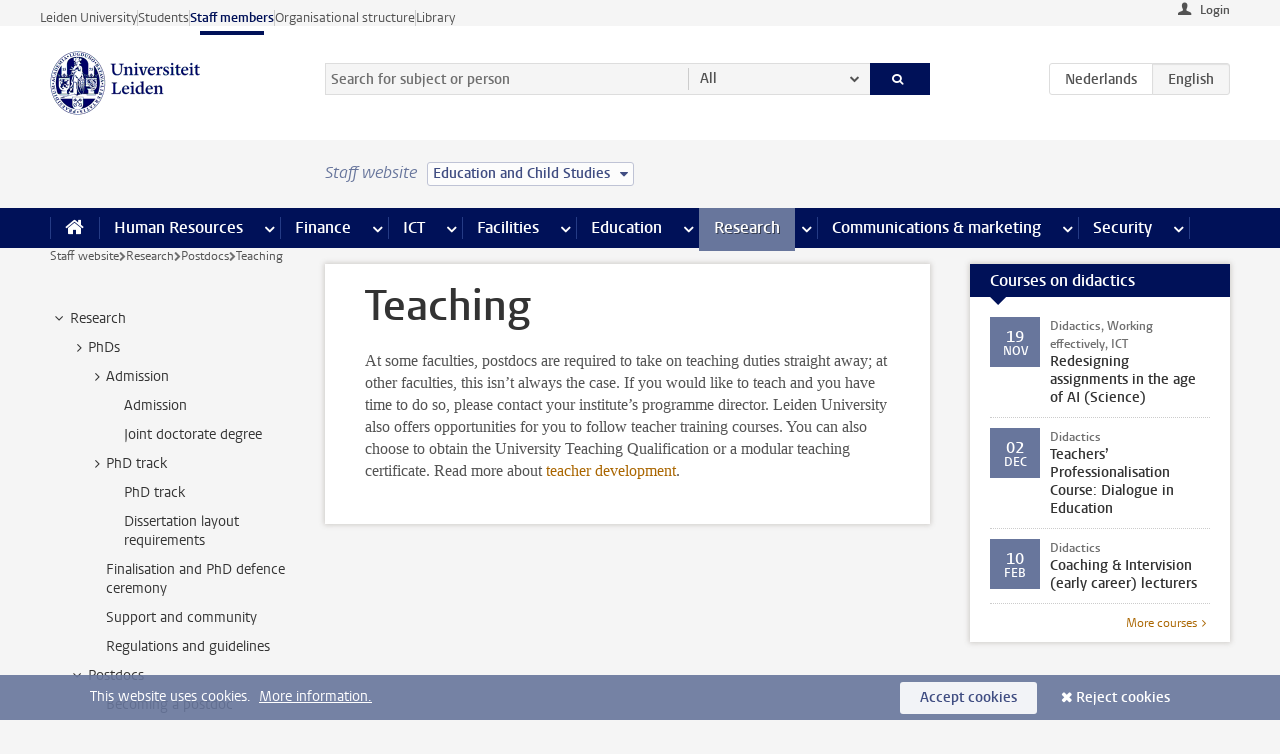

--- FILE ---
content_type: text/html;charset=UTF-8
request_url: https://www.staff.universiteitleiden.nl/research/postdocs/teaching?cf=social-and-behavioural-sciences&cd=education-and-child-studies
body_size: 16661
content:



<!DOCTYPE html>
<html lang="en"  data-version="1.213.00" >
<head>









<!-- standard page html head -->

<meta charset="utf-8">
<meta name="viewport" content="width=device-width, initial-scale=1">
<meta http-equiv="X-UA-Compatible" content="IE=edge">


    <title>Teaching - Leiden University</title>

        <link rel="canonical" href="https://www.staff.universiteitleiden.nl/research/postdocs/teaching"/>


    <meta name="contentsource" content="hippocms" />

        <meta name="description" content="At some faculties, postdocs are required to take on teaching duties straight away; at other faculties, this isn’t always the case. If you would like to teach and you have time to do so, please contact your institute’s programme director. Leiden University also offers opportunities for you to follow&amp;hellip;"/>
        <meta name="doctype" content="landingpage"/>

<meta name="application-name" content="search"
data-content-type="landingpage"
data-content-category="general"
data-protected="false"
data-language="en"
data-last-modified-date="2025-08-11"
data-publication-date="2025-08-11"
data-uuid="46983f2d-f7b1-4906-982a-3a83283f1839"
data-website="staffmember-site"
/>
<!-- Favicon and CSS -->
<link rel='shortcut icon' href="/design-1.0/assets/icons/favicon.ico?cf=social-and-behavioural-sciences&amp;cd=education-and-child-studies"/>
<link rel="stylesheet" href="/design-1.0/css/ul2staff/screen.css?cf=social-and-behavioural-sciences&amp;amp;cd=education-and-child-studies?v=1.213.00"/>




<script>
  window.dataLayer = window.dataLayer || [];
  dataLayer.push ( {
    event: 'Custom dimensions', customDimensionData: {
      cookiesAccepted: 'false'
    },
    user: {
      internalTraffic: 'false',
    }
  });
</script>



    <!-- Global site tag (gtag.js) - Google Analytics -->
<script async src="https://www.googletagmanager.com/gtag/js?id=G-RZX9QQDBQS"></script>
<script>
  window.dataLayer = window.dataLayer || [];

  function gtag () {
    dataLayer.push(arguments);
  }

  gtag('js', new Date());
  gtag('config', 'G-RZX9QQDBQS');
</script>

    <!-- this line enables the loading of asynchronous components (together with the headContributions at the bottom) -->
    <!-- Header Scripts -->
</head>



<body class="intern staff small" data-ajax-class='{"logged-in":"/ajaxloggedincheck?cf=social-and-behavioural-sciences&amp;cd=education-and-child-studies", "unlocked":"/ajaxlockcheck?cf=social-and-behavioural-sciences&amp;cd=education-and-child-studies"}'>

<!-- To enable JS-based styles: -->
<script> document.body.className += ' js'; </script>
<div class="skiplinks">
    <a href="#content" class="skiplink">Skip to main content</a>
</div>




<div class="header-container">
<div class="top-nav-section">
<nav class="top-nav wrapper js_mobile-fit-menu-items" data-show-text="show all" data-hide-text="hide" data-items-text="menu items">
<ul id="sites-menu">
<li>
<a class=" track-event"
href="https://www.universiteitleiden.nl/en"
data-event-category="external-site"
data-event-label="Topmenu staffmember-site"
>Leiden University</a>
</li>
<li>
<a class=" track-event"
href="https://www.student.universiteitleiden.nl/en"
data-event-category="student-site"
data-event-label="Topmenu staffmember-site"
>Students</a>
</li>
<li>
<a class="active track-event"
href="/?cf=social-and-behavioural-sciences&cd=education-and-child-studies"
data-event-category="staffmember-site"
data-event-label="Topmenu staffmember-site"
>Staff members</a>
</li>
<li>
<a class=" track-event"
href="https://www.organisatiegids.universiteitleiden.nl/en"
data-event-category="org-site"
data-event-label="Topmenu staffmember-site"
>Organisational structure</a>
</li>
<li>
<a class=" track-event"
href="https://www.library.universiteitleiden.nl/"
data-event-category="library-site"
data-event-label="Topmenu staffmember-site"
>Library</a>
</li>
</ul>
</nav>
</div>    <header id="header-main" class="wrapper">



<div class="user">

        <form action="/research/postdocs/teaching?_hn:type=action&amp;_hn:ref=r34_r2_r1&amp;cf=social-and-behavioural-sciences&amp;cd=education-and-child-studies" id="login" method="post">
            <input type="hidden" name="action" value="login">
            <fieldset>
                <button type="submit" class="track-event" data-event-category="login"
                        data-event-action="click">Login</button>
            </fieldset>
        </form>
</div>
        <h1 class="logo">
            <a href="/?cf=social-and-behavioural-sciences&amp;cd=education-and-child-studies">
                <img width="151" height="64" src="/design-1.0/assets/images/zegel.png?cf=social-and-behavioural-sciences&amp;cd=education-and-child-studies" alt="Universiteit Leiden"/>
            </a>
        </h1>
<!-- Standard page searchbox -->
<form id="search" method="get" action="searchresults-main">
<input type="hidden" name="website" value="staffmember-site"/>
<fieldset>
<legend>Search for subject or person and select category</legend>
<label for="search-field">Searchterm</label>
<input id="search-field" type="search" name="q" data-suggest="https://www.staff.universiteitleiden.nl/async/searchsuggestions?cf=social-and-behavioural-sciences&amp;cd=education-and-child-studies"
data-wait="100" data-threshold="3"
value="" placeholder="Search for subject or person"/>
<ul class="options">
<li>
<a href="/search?cf=social-and-behavioural-sciences&amp;cd=education-and-child-studies" data-hidden='' data-hint="Search for subject or person">
All </a>
</li>
<li>
<a href="/search?cf=social-and-behavioural-sciences&amp;cd=education-and-child-studies" data-hidden='{"content-category":"staffmember"}' data-hint="Search for&nbsp;persons">
Persons
</a>
</li>
<li>
<a href="/search?cf=social-and-behavioural-sciences&amp;cd=education-and-child-studies" data-hidden='{"content-category":"announcement"}' data-hint="Search for&nbsp;announcements">
Announcements
</a>
</li>
<li>
<a href="/search?cf=social-and-behavioural-sciences&amp;cd=education-and-child-studies" data-hidden='{"content-category":"news"}' data-hint="Search for&nbsp;news">
News
</a>
</li>
<li>
<a href="/search?cf=social-and-behavioural-sciences&amp;cd=education-and-child-studies" data-hidden='{"content-category":"event"}' data-hint="Search for&nbsp;events">
Events
</a>
</li>
<li>
<a href="/search?cf=social-and-behavioural-sciences&amp;cd=education-and-child-studies" data-hidden='{"content-category":"researchfunding"}' data-hint="Search for&nbsp;research funding">
Research funding
</a>
</li>
<li>
<a href="/search?cf=social-and-behavioural-sciences&amp;cd=education-and-child-studies" data-hidden='{"content-category":"location"}' data-hint="Search for&nbsp;locations">
Locations
</a>
</li>
<li>
<a href="/search?cf=social-and-behavioural-sciences&amp;cd=education-and-child-studies" data-hidden='{"content-category":"course"}' data-hint="Search for&nbsp;courses">
Courses
</a>
</li>
<li>
<a href="/search?cf=social-and-behavioural-sciences&amp;cd=education-and-child-studies" data-hidden='{"content-category":"vacancy"}' data-hint="Search for&nbsp;vacancies">
Vacancies
</a>
</li>
<li>
<a href="/search?cf=social-and-behavioural-sciences&amp;cd=education-and-child-studies" data-hidden='{"content-category":"general"}' data-hint="Search for&nbsp;subject">
Subject
</a>
</li>
<li>
<a href="/search?cf=social-and-behavioural-sciences&amp;cd=education-and-child-studies" data-hidden='{"keywords":"true"}' data-hint="Search for&nbsp;keywords">
Keywords
</a>
</li>
</ul>
<button class="submit" type="submit">
<span>Search</span>
</button>
</fieldset>
</form><div class="language-btn-group">
<a href="https://www.medewerkers.universiteitleiden.nl/onderzoek/postdocs/onderwijs-geven?cf=social-and-behavioural-sciences&amp;cd=education-and-child-studies" class="btn">
<abbr title="Nederlands">nl</abbr>
</a>
<span class="btn active">
<abbr title="English">en</abbr>
</span>
</div>    </header>
</div>

<div>



<div class="mega-menu">





<div class="context-picker">
    <div class="wrapper">
        <div class="context-picker__items">
            <span class="context-picker__site-name">Staff website</span>
            <a href="#filter">
                <span>
                        Education and Child Studies
                </span>
            </a>
        </div>
    </div>
</div>

    <nav aria-label="mega menu" id="mega-menu" class="main-nav mega-menu js-disclosure-nav allow-hover-expanding" data-hamburger-destination="mega-menu"
         data-nav-label="Menu">
        <ul class="main-nav__list wrapper">
            <li class="main-nav__item" data-menu-style="mega-menu">
                <a class="home js-disclosure-nav__main-link" href="/?cf=social-and-behavioural-sciences&amp;cd=education-and-child-studies"><span>Home</span></a>
            </li>



        <li class="main-nav__item" data-menu-style="mega-menu">


            <a href="/human-resources?cf=social-and-behavioural-sciences&amp;cd=education-and-child-studies" class="js-disclosure-nav__main-link">Human Resources</a>

            <button
                    class="more-menu-items"
                    type="button"
                    aria-expanded
                    aria-haspopup="menu"
                    aria-controls="human-resources-pages"
            >
                <span class="visually-hidden">more Human Resources pages</span>
            </button>



            <ul class="mega-menu__list mega-menu__list--left mega-menu__list--three-column" id="human-resources-pages">
                    <li class="mega-menu__item">


            <a href="/human-resources/conditions-of-employment-salary-and-allowance?cf=social-and-behavioural-sciences&amp;cd=education-and-child-studies" >Terms of employment</a>

                        <ul>
                                <li class="mega-menu__item mega-menu__item--lvl2">


            <a href="/human-resources/conditions-of-employment-salary-and-allowance/salary?cf=social-and-behavioural-sciences&amp;cd=education-and-child-studies" >Salary</a>

                                </li>
                                <li class="mega-menu__item mega-menu__item--lvl2">


            <a href="/human-resources/conditions-of-employment-salary-and-allowance/working-hours/working-hours?cf=social-and-behavioural-sciences&amp;cd=education-and-child-studies" >Working hours</a>

                                </li>
                                <li class="mega-menu__item mega-menu__item--lvl2">


            <a href="/human-resources/conditions-of-employment-salary-and-allowance/business-travel?cf=social-and-behavioural-sciences&amp;cd=education-and-child-studies" >Business travel</a>

                                </li>
                                <li class="mega-menu__item mega-menu__item--lvl2">


            <a href="/human-resources/conditions-of-employment-salary-and-allowance/allowances-and-expense-claims?cf=social-and-behavioural-sciences&amp;cd=education-and-child-studies" >Allowances</a>

                                </li>
                                <li class="mega-menu__item mega-menu__item--lvl2">


            <a href="/human-resources/conditions-of-employment-salary-and-allowance/collective-labour-agreement-and-regulations/collective-labour-agreement-cao?cf=social-and-behavioural-sciences&amp;cd=education-and-child-studies" >CAO and regulations</a>

                                </li>
                                <li class="mega-menu__item mega-menu__item--lvl2">


            <a href="/human-resources/conditions-of-employment-salary-and-allowance/terms-of-employment-individual-choices-model/terms-of-employment-individual-choices-model?cf=social-and-behavioural-sciences&amp;cd=education-and-child-studies" >Individual Choices Model</a>

                                </li>
                                <li class="mega-menu__item mega-menu__item--lvl2">


            <a href="/human-resources/conditions-of-employment-salary-and-allowance/leave/annual-leave?cf=social-and-behavioural-sciences&amp;cd=education-and-child-studies" >Leave</a>

                                </li>
                        </ul>
                    </li>
                    <li class="mega-menu__item">


            <a href="/human-resources/new-staff?cf=social-and-behavioural-sciences&amp;cd=education-and-child-studies" >New staff</a>

                        <ul>
                                <li class="mega-menu__item mega-menu__item--lvl2">


            <a href="/human-resources/new-staff/terms-of-employment-in-short/overview-terms-of-employment?cf=social-and-behavioural-sciences&amp;cd=education-and-child-studies" >Terms of employment in short</a>

                                </li>
                                <li class="mega-menu__item mega-menu__item--lvl2">


            <a href="/human-resources/new-staff/registration-and-contract?cf=social-and-behavioural-sciences&amp;cd=education-and-child-studies" >Registration and contract</a>

                                </li>
                                <li class="mega-menu__item mega-menu__item--lvl2">


            <a href="/human-resources/new-staff/practical-issues/introduction-day-new-staffmembers?cf=social-and-behavioural-sciences&amp;cd=education-and-child-studies" >Practical issues</a>

                                </li>
                                <li class="mega-menu__item mega-menu__item--lvl2">


            <a href="/human-resources/international-staff/service-centre-international-staff/service-centre-international-staff?cf=social-and-behavioural-sciences&amp;cd=education-and-child-studies" >International staff</a>

                                </li>
                        </ul>
                    </li>
                    <li class="mega-menu__item">


            <a href="/human-resources/health?cf=social-and-behavioural-sciences&amp;cd=education-and-child-studies" >Health</a>

                        <ul>
                                <li class="mega-menu__item mega-menu__item--lvl2">


            <a href="/human-resources/health/university-doctor?cf=social-and-behavioural-sciences&amp;cd=education-and-child-studies" >University doctor</a>

                                </li>
                                <li class="mega-menu__item mega-menu__item--lvl2">


            <a href="/human-resources/health/illness?cf=social-and-behavioural-sciences&amp;cd=education-and-child-studies" >Illness</a>

                                </li>
                                <li class="mega-menu__item mega-menu__item--lvl2">


            <a href="/human-resources/health/pregnancy?cf=social-and-behavioural-sciences&amp;cd=education-and-child-studies" >Pregnancy</a>

                                </li>
                                <li class="mega-menu__item mega-menu__item--lvl2">


            <a href="/human-resources/health/working-with-a-functional-limitation?cf=social-and-behavioural-sciences&amp;cd=education-and-child-studies" >Working with a functional limitation</a>

                                </li>
                                <li class="mega-menu__item mega-menu__item--lvl2">


            <a href="/human-resources/health/mental-fitness?cf=social-and-behavioural-sciences&amp;cd=education-and-child-studies" >Mental fitness</a>

                                </li>
                                <li class="mega-menu__item mega-menu__item--lvl2">


            <a href="/human-resources/health/work-pressure?cf=social-and-behavioural-sciences&amp;cd=education-and-child-studies" >Work pressure</a>

                                </li>
                                <li class="mega-menu__item mega-menu__item--lvl2">


            <a href="/human-resources/health/leiden-healthy-university?cf=social-and-behavioural-sciences&amp;cd=education-and-child-studies" >Leiden Healthy University</a>

                                </li>
                        </ul>
                    </li>
                    <li class="mega-menu__item">


            <a href="/human-resources/help-support-and-complains?cf=social-and-behavioural-sciences&amp;cd=education-and-child-studies" >Help, support and complains</a>

                        <ul>
                                <li class="mega-menu__item mega-menu__item--lvl2">


            <a href="/human-resources/help-support-and-complains/contact/pssc-service-point?cf=social-and-behavioural-sciences&amp;cd=education-and-child-studies" >Contact</a>

                                </li>
                                <li class="mega-menu__item mega-menu__item--lvl2">


            <a href="/human-resources/help-support-and-complains/self-service/self-service?cf=social-and-behavioural-sciences&amp;cd=education-and-child-studies" >Self Service</a>

                                </li>
                                <li class="mega-menu__item mega-menu__item--lvl2">


            <a href="/human-resources/help-support-and-complains/bas-insite?cf=social-and-behavioural-sciences&amp;cd=education-and-child-studies" >BAS InSite</a>

                                </li>
                                <li class="mega-menu__item mega-menu__item--lvl2">


            <a href="/human-resources/social-safety?cf=social-and-behavioural-sciences&amp;cd=education-and-child-studies" >Confidential counsellors and complaints committees</a>

                                </li>
                                <li class="mega-menu__item mega-menu__item--lvl2">


            <a href="/human-resources/help-support-and-complains/contact/pssc-service-point?cf=social-and-behavioural-sciences&amp;cd=education-and-child-studies" >Service Point Personnel</a>

                                </li>
                        </ul>
                    </li>
                    <li class="mega-menu__item">


            <a href="/human-resources/international-staff?cf=social-and-behavioural-sciences&amp;cd=education-and-child-studies" >International staff</a>

                        <ul>
                                <li class="mega-menu__item mega-menu__item--lvl2">


            <a href="/human-resources/international-staff/service-centre-international-staff/service-centre-international-staff?cf=social-and-behavioural-sciences&amp;cd=education-and-child-studies" >Service Centre International Staff</a>

                                </li>
                                <li class="mega-menu__item mega-menu__item--lvl2">


            <a href="/human-resources/international-staff/immigration-and-formalities/immigration-and-formalities?cf=social-and-behavioural-sciences&amp;cd=education-and-child-studies" >Immigration and formalities</a>

                                </li>
                                <li class="mega-menu__item mega-menu__item--lvl2">


            <a href="/human-resources/international-staff/housing/university-accommodation?cf=social-and-behavioural-sciences&amp;cd=education-and-child-studies" >Housing</a>

                                </li>
                                <li class="mega-menu__item mega-menu__item--lvl2">


            <a href="/human-resources/international-staff/social-life-and-settling-in/social-life-and-settling-in?cf=social-and-behavioural-sciences&amp;cd=education-and-child-studies" >Social life and settling in</a>

                                </li>
                                <li class="mega-menu__item mega-menu__item--lvl2">


            <a href="/human-resources/international-staff/taxes-and-social-security/taxes-and-social-security?cf=social-and-behavioural-sciences&amp;cd=education-and-child-studies" >Taxes and social security</a>

                                </li>
                                <li class="mega-menu__item mega-menu__item--lvl2">


            <a href="/human-resources/international-staff/insurances/health-insurance?cf=social-and-behavioural-sciences&amp;cd=education-and-child-studies" >Insurances</a>

                                </li>
                                <li class="mega-menu__item mega-menu__item--lvl2">


            <a href="/human-resources/international-staff/getting-around/getting-around?cf=social-and-behavioural-sciences&amp;cd=education-and-child-studies" >Getting around</a>

                                </li>
                                <li class="mega-menu__item mega-menu__item--lvl2">


            <a href="/human-resources/international-staff/frequently-asked-questions/frequently-asked-questions?cf=social-and-behavioural-sciences&amp;cd=education-and-child-studies" >Frequently asked questions</a>

                                </li>
                        </ul>
                    </li>
                    <li class="mega-menu__item">


            <a href="/human-resources/learning-and-development?cf=social-and-behavioural-sciences&amp;cd=education-and-child-studies" >Learning and development</a>

                        <ul>
                                <li class="mega-menu__item mega-menu__item--lvl2">


            <a href="/human-resources/learning-and-development/training?cf=social-and-behavioural-sciences&amp;cd=education-and-child-studies" >Training</a>

                                </li>
                                <li class="mega-menu__item mega-menu__item--lvl2">


            <a href="/human-resources/learning-and-development/coaching?cf=social-and-behavioural-sciences&amp;cd=education-and-child-studies" >Coaching</a>

                                </li>
                                <li class="mega-menu__item mega-menu__item--lvl2">


            <a href="/human-resources/learning-and-development/career-guidance-and-mobility?cf=social-and-behavioural-sciences&amp;cd=education-and-child-studies" >Career guidance and mobility</a>

                                </li>
                                <li class="mega-menu__item mega-menu__item--lvl2">


            <a href="/human-resources/learning-and-development/teacher-professionalisation?cf=social-and-behavioural-sciences&amp;cd=education-and-child-studies" >Teacher development</a>

                                </li>
                                <li class="mega-menu__item mega-menu__item--lvl2">


            <a href="/human-resources/learning-and-development/phd-candidates-and-postdocs/phd-candidates?cf=social-and-behavioural-sciences&amp;cd=education-and-child-studies" >PhD candidates and postdocs</a>

                                </li>
                        </ul>
                    </li>
                    <li class="mega-menu__item">


            <a href="/human-resources/hr-policy-and-code-of-conduct?cf=social-and-behavioural-sciences&amp;cd=education-and-child-studies" >HR policy</a>

                        <ul>
                                <li class="mega-menu__item mega-menu__item--lvl2">


            <a href="/human-resources/hr-policy-and-code-of-conduct/code-of-conduct/code-of-conduct-integrity?cf=social-and-behavioural-sciences&amp;cd=education-and-child-studies" >Code of conduct</a>

                                </li>
                                <li class="mega-menu__item mega-menu__item--lvl2">


            <a href="/human-resources/hr-policy-and-code-of-conduct/hr-policy/university-hr-policy?cf=social-and-behavioural-sciences&amp;cd=education-and-child-studies" >HR policy</a>

                                </li>
                                <li class="mega-menu__item mega-menu__item--lvl2">


            <a href="/human-resources/hr-policy-and-code-of-conduct/hiring-and-recruiting?cf=social-and-behavioural-sciences&amp;cd=education-and-child-studies" >Recruitment and selection</a>

                                </li>
                                <li class="mega-menu__item mega-menu__item--lvl2">


            <a href="/human-resources/hr-policy-and-code-of-conduct/diversity-and-inclusiveness/working-in-a-diverse-environment?cf=social-and-behavioural-sciences&amp;cd=education-and-child-studies" >Diversity and inclusiveness</a>

                                </li>
                                <li class="mega-menu__item mega-menu__item--lvl2">


            <a href="/human-resources/grow/grow?cf=social-and-behavioural-sciences&amp;cd=education-and-child-studies" >GROW</a>

                                </li>
                                <li class="mega-menu__item mega-menu__item--lvl2">


            <a href="/human-resources/pd-interviews/continuing-education-rules-and-regulations?cf=social-and-behavioural-sciences&amp;cd=education-and-child-studies" >Continuing education rules and regulations</a>

                                </li>
                                <li class="mega-menu__item mega-menu__item--lvl2">


            <a href="https://www.universiteitleiden.nl/en/dossiers/leadership" >Leadership</a>

                                </li>
                        </ul>
                    </li>
                    <li class="mega-menu__item">


            <a href="/human-resources/social-safety?cf=social-and-behavioural-sciences&amp;cd=education-and-child-studies" >Social safety</a>

                        <ul>
                                <li class="mega-menu__item mega-menu__item--lvl2">


            <a href="/human-resources/social-safety/confidential-counsellors-overview/confidential-counsellors?cf=social-and-behavioural-sciences&amp;cd=education-and-child-studies" >Confidential counsellors</a>

                                </li>
                                <li class="mega-menu__item mega-menu__item--lvl2">


            <a href="/human-resources/social-safety/staff-ombuds-officer?cf=social-and-behavioural-sciences&amp;cd=education-and-child-studies" >Staff ombuds officer</a>

                                </li>
                                <li class="mega-menu__item mega-menu__item--lvl2">


            <a href="/human-resources/social-safety/complaints-committees-overview?cf=social-and-behavioural-sciences&amp;cd=education-and-child-studies" >Complaints committees</a>

                                </li>
                        </ul>
                    </li>
                    <li class="mega-menu__item">


            <a href="/human-resources/social-security-and-insurances?cf=social-and-behavioural-sciences&amp;cd=education-and-child-studies" >Social security and insurances</a>

                        <ul>
                                <li class="mega-menu__item mega-menu__item--lvl2">


            <a href="/human-resources/social-security-and-insurances/collective-insurances/health-insurance?cf=social-and-behavioural-sciences&amp;cd=education-and-child-studies" >Collective insurances</a>

                                </li>
                                <li class="mega-menu__item mega-menu__item--lvl2">


            <a href="/human-resources/social-security-and-insurances/unfit-for-work/allowances-when-unfit-for-work?cf=social-and-behavioural-sciences&amp;cd=education-and-child-studies" >Unfit for work</a>

                                </li>
                                <li class="mega-menu__item mega-menu__item--lvl2">


            <a href="/human-resources/social-security-and-insurances/pension/pension-building-abp?cf=social-and-behavioural-sciences&amp;cd=education-and-child-studies" >Pension</a>

                                </li>
                                <li class="mega-menu__item mega-menu__item--lvl2">


            <a href="/human-resources/social-security-and-insurances/unemployment/unemployment-benefits?cf=social-and-behavioural-sciences&amp;cd=education-and-child-studies" >Unemployment</a>

                                </li>
                                <li class="mega-menu__item mega-menu__item--lvl2">


            <a href="/human-resources/social-security-and-insurances/new-job/new-job-or-end-of-contract?cf=social-and-behavioural-sciences&amp;cd=education-and-child-studies" >New job</a>

                                </li>
                        </ul>
                    </li>
            </ul>
        </li>
        <li class="main-nav__item" data-menu-style="mega-menu">


            <a href="/finance-and-procurement?cf=social-and-behavioural-sciences&amp;cd=education-and-child-studies" class="js-disclosure-nav__main-link">Finance</a>

            <button
                    class="more-menu-items"
                    type="button"
                    aria-expanded
                    aria-haspopup="menu"
                    aria-controls="finance-pages"
            >
                <span class="visually-hidden">more Finance pages</span>
            </button>



            <ul class="mega-menu__list mega-menu__list--left mega-menu__list--three-column" id="finance-pages">
                    <li class="mega-menu__item">


            <a href="/finance-and-procurement/compensations-and-declarations?cf=social-and-behavioural-sciences&amp;cd=education-and-child-studies" >Compensations and declarations</a>

                        <ul>
                                <li class="mega-menu__item mega-menu__item--lvl2">


            <a href="/human-resources/conditions-of-employment-salary-and-allowance/allowances-and-expense-claims/commuting-allowance?cf=social-and-behavioural-sciences&amp;cd=education-and-child-studies" >Commuting</a>

                                </li>
                                <li class="mega-menu__item mega-menu__item--lvl2">


            <a href="/human-resources/conditions-of-employment-salary-and-allowance/allowances-and-expense-claims/business-travel?cf=social-and-behavioural-sciences&amp;cd=education-and-child-studies" >Business travel</a>

                                </li>
                                <li class="mega-menu__item mega-menu__item--lvl2">


            <a href="/human-resources/conditions-of-employment-salary-and-allowance/allowances-and-expense-claims/relocation-expenses?cf=social-and-behavioural-sciences&amp;cd=education-and-child-studies" >Relocating</a>

                                </li>
                                <li class="mega-menu__item mega-menu__item--lvl2">


            <a href="/human-resources/conditions-of-employment-salary-and-allowance/allowances-and-expense-claims?cf=social-and-behavioural-sciences&amp;cd=education-and-child-studies" >Expense claims</a>

                                </li>
                                <li class="mega-menu__item mega-menu__item--lvl2">


            <a href="/human-resources/conditions-of-employment-salary-and-allowance/allowances-and-expense-claims/other-allowances?cf=social-and-behavioural-sciences&amp;cd=education-and-child-studies" >Other allowances</a>

                                </li>
                        </ul>
                    </li>
                    <li class="mega-menu__item">


            <a href="/finance-and-procurement/financial-services?cf=social-and-behavioural-sciences&amp;cd=education-and-child-studies" >Financial services</a>

                        <ul>
                                <li class="mega-menu__item mega-menu__item--lvl2">


            <a href="/protected/finance-and-procurement/financial-services/invoice-payments?cf=social-and-behavioural-sciences&amp;cd=education-and-child-studies" >Invoice payments</a>

                                </li>
                                <li class="mega-menu__item mega-menu__item--lvl2">


            <a href="/protected/finance-and-procurement/financial-services/sales-invoices-and-credit-notes?cf=social-and-behavioural-sciences&amp;cd=education-and-child-studies" >Sales invoices, credit notes and receiving payments</a>

                                </li>
                                <li class="mega-menu__item mega-menu__item--lvl2">


            <a href="/protected/finance-and-procurement/financial-services/payments-without-an-invoice-by-bank-transfer-vvv-gift-card-or-cash-taxable-remuneration-ib47?cf=social-and-behavioural-sciences&amp;cd=education-and-child-studies" >Payments without an invoice</a>

                                </li>
                                <li class="mega-menu__item mega-menu__item--lvl2">


            <a href="/finance-and-procurement/financial-services/payments-to-research-participants?cf=social-and-behavioural-sciences&amp;cd=education-and-child-studies" >Payments to research participants</a>

                                </li>
                                <li class="mega-menu__item mega-menu__item--lvl2">


            <a href="https://www.staff.universiteitleiden.nl/protected/finance-and-procurement/financial-services/conferences-and-seminars/conferences-and-seminars" >Conferences and seminars</a>

                                </li>
                        </ul>
                    </li>
                    <li class="mega-menu__item">


            <a href="/finance-and-procurement/procurement-purchasing-and-ordering?cf=social-and-behavioural-sciences&amp;cd=education-and-child-studies" >Procurement, purchasing and ordering</a>

                        <ul>
                                <li class="mega-menu__item mega-menu__item--lvl2">


            <a href="/protected/finance-and-procurement/procurement-purchasing-and-ordering/framework-contracts/blanket-order?cf=social-and-behavioural-sciences&amp;cd=education-and-child-studies" >Framework contracts</a>

                                </li>
                                <li class="mega-menu__item mega-menu__item--lvl2">


            <a href="https://www.staff.universiteitleiden.nl/protected/finance-and-procurement/procurement-purchasing-and-ordering/procurement-procedures/procurement-procedures" >Procurement procedures</a>

                                </li>
                                <li class="mega-menu__item mega-menu__item--lvl2">


            <a href="/finance-and-procurement/procurement-purchasing-and-ordering/service-portal?cf=social-and-behavioural-sciences&amp;cd=education-and-child-studies" >Service portal</a>

                                </li>
                                <li class="mega-menu__item mega-menu__item--lvl2">


            <a href="https://www.staff.universiteitleiden.nl/protected/finance-and-procurement/procurement-purchasing-and-ordering/research-equipment/research-equipment" >Research equipment</a>

                                </li>
                                <li class="mega-menu__item mega-menu__item--lvl2">


            <a href="https://www.staff.universiteitleiden.nl/protected/finance-and-procurement/procurement-purchasing-and-ordering/real-estate/real-estate" >Real estate</a>

                                </li>
                        </ul>
                    </li>
                    <li class="mega-menu__item">


            <a href="/finance-and-procurement/financial-policy?cf=social-and-behavioural-sciences&amp;cd=education-and-child-studies" >Financial policy</a>

                        <ul>
                                <li class="mega-menu__item mega-menu__item--lvl2">


            <a href="/finance-and-procurement/financial-policy/university-finances/central-government-grant-and-funding?cf=social-and-behavioural-sciences&amp;cd=education-and-child-studies" >University finances</a>

                                </li>
                                <li class="mega-menu__item mega-menu__item--lvl2">


            <a href="/finance-and-procurement/financial-policy/financial-planning-and-control-cycles/annual-plan?cf=social-and-behavioural-sciences&amp;cd=education-and-child-studies" >Financial planning and control cycles</a>

                                </li>
                                <li class="mega-menu__item mega-menu__item--lvl2">


            <a href="/protected/finance-and-procurement/financial-policy/regulations-and-guidelines/finance-guide?cf=social-and-behavioural-sciences&amp;cd=education-and-child-studies" >Regulations and guidelines</a>

                                </li>
                                <li class="mega-menu__item mega-menu__item--lvl2">


            <a href="/finance-and-procurement/financial-policy/audits/audit?cf=social-and-behavioural-sciences&amp;cd=education-and-child-studies" >Audit</a>

                                </li>
                        </ul>
                    </li>
                    <li class="mega-menu__item">


            <a href="/finance-and-procurement/projects-relating-to-second-and-third-income-streams?cf=social-and-behavioural-sciences&amp;cd=education-and-child-studies" >Projects relating to second and third income streams</a>

                        <ul>
                                <li class="mega-menu__item mega-menu__item--lvl2">


            <a href="https://www.staff.universiteitleiden.nl/protected/finance-and-procurement/projects-relating-to-second-and-third-income-streams/working-for-third-parties/working-for-third-parties" >Working for third parties</a>

                                </li>
                                <li class="mega-menu__item mega-menu__item--lvl2">


            <a href="/protected/finance-and-procurement/projects-relating-to-second-and-third-income-streams/financial-project-management/project-management?cf=social-and-behavioural-sciences&amp;cd=education-and-child-studies" >Financial project management</a>

                                </li>
                        </ul>
                    </li>
                    <li class="mega-menu__item">


            <a href="/finance-and-procurement/help-and-support?cf=social-and-behavioural-sciences&amp;cd=education-and-child-studies" >Help and Support</a>

                        <ul>
                                <li class="mega-menu__item mega-menu__item--lvl2">


            <a href="/finance-and-procurement/help-and-support/department-financial-economic-affairs/department-financial-economic-affairs?cf=social-and-behavioural-sciences&amp;cd=education-and-child-studies" >Department Financial Economic Affairs</a>

                                </li>
                                <li class="mega-menu__item mega-menu__item--lvl2">


            <a href="https://www.staff.universiteitleiden.nl/protected/finance-and-procurement/help-and-support/fssc-service-point/fssc-service-point" >Service Point Finance</a>

                                </li>
                                <li class="mega-menu__item mega-menu__item--lvl2">


            <a href="/protected/finance-and-procurement/help-and-support/controllers/controllers-faculties-and-expertise-centra?cf=social-and-behavioural-sciences&amp;cd=education-and-child-studies" >Controllers</a>

                                </li>
                                <li class="mega-menu__item mega-menu__item--lvl2">


            <a href="/finance-and-procurement/help-and-support/university-procurement/university-procurement?cf=social-and-behavioural-sciences&amp;cd=education-and-child-studies" >University Procurement</a>

                                </li>
                                <li class="mega-menu__item mega-menu__item--lvl2">


            <a href="/finance-and-procurement/help-and-support/audit-department?cf=social-and-behavioural-sciences&amp;cd=education-and-child-studies" >Audit department</a>

                                </li>
                                <li class="mega-menu__item mega-menu__item--lvl2">


            <a href="/finance-and-procurement/help-and-support/sap/sap?cf=social-and-behavioural-sciences&amp;cd=education-and-child-studies" >SAP</a>

                                </li>
                                <li class="mega-menu__item mega-menu__item--lvl2">


            <a href="/finance-and-procurement/help-and-support/bas-insite?cf=social-and-behavioural-sciences&amp;cd=education-and-child-studies" >BAS InSite</a>

                                </li>
                        </ul>
                    </li>
            </ul>
        </li>
        <li class="main-nav__item" data-menu-style="mega-menu">


            <a href="/ict?cf=social-and-behavioural-sciences&amp;cd=education-and-child-studies" class="js-disclosure-nav__main-link">ICT</a>

            <button
                    class="more-menu-items"
                    type="button"
                    aria-expanded
                    aria-haspopup="menu"
                    aria-controls="ict-pages"
            >
                <span class="visually-hidden">more ICT pages</span>
            </button>



            <ul class="mega-menu__list mega-menu__list--left mega-menu__list--three-column" id="ict-pages">
                    <li class="mega-menu__item">


            <a href="/ict/e-mail?cf=social-and-behavioural-sciences&amp;cd=education-and-child-studies" >E-mail</a>

                        <ul>
                                <li class="mega-menu__item mega-menu__item--lvl2">


            <a href="/ict/e-mail/synchronising-mail-and-calendar?cf=social-and-behavioural-sciences&amp;cd=education-and-child-studies" >Synchronising mail and calendar</a>

                                </li>
                        </ul>
                    </li>
                    <li class="mega-menu__item">


            <a href="/ict/ict-workplace?cf=social-and-behavioural-sciences&amp;cd=education-and-child-studies" >ICT workplace</a>

                        <ul>
                                <li class="mega-menu__item mega-menu__item--lvl2">


            <a href="/ict/ict-workplace/hardware/desktops-and-laptops?cf=social-and-behavioural-sciences&amp;cd=education-and-child-studies" >Hardware</a>

                                </li>
                                <li class="mega-menu__item mega-menu__item--lvl2">


            <a href="/ict/ict-workplace/printing-and-copying/printing-and-copying?cf=social-and-behavioural-sciences&amp;cd=education-and-child-studies" >Printing and copying</a>

                                </li>
                                <li class="mega-menu__item mega-menu__item--lvl2">


            <a href="/ict/ict-workplace/software-and-collaboration-tools?cf=social-and-behavioural-sciences&amp;cd=education-and-child-studies" >Software and online tools</a>

                                </li>
                                <li class="mega-menu__item mega-menu__item--lvl2">


            <a href="/ict/ict-workplace/telephones/telephones?cf=social-and-behavioural-sciences&amp;cd=education-and-child-studies" >Telephones</a>

                                </li>
                                <li class="mega-menu__item mega-menu__item--lvl2">


            <a href="/ict/ict-workplace/wifi/wifi-and-eduroam?cf=social-and-behavioural-sciences&amp;cd=education-and-child-studies" >Wifi</a>

                                </li>
                        </ul>
                    </li>
                    <li class="mega-menu__item">


            <a href="/ict/ulcn-account?cf=social-and-behavioural-sciences&amp;cd=education-and-child-studies" >ULCN-account</a>

                        <ul>
                                <li class="mega-menu__item mega-menu__item--lvl2">


            <a href="/ict/ulcn-account/forgotten-your-password?cf=social-and-behavioural-sciences&amp;cd=education-and-child-studies" >Forgotten your password</a>

                                </li>
                                <li class="mega-menu__item mega-menu__item--lvl2">


            <a href="/ict/ulcn-account/requesting-account/username?cf=social-and-behavioural-sciences&amp;cd=education-and-child-studies" >Username</a>

                                </li>
                                <li class="mega-menu__item mega-menu__item--lvl2">


            <a href="/ict/ulcn-account/requesting-account/activation-and-management?cf=social-and-behavioural-sciences&amp;cd=education-and-child-studies" >Activating and managing your account</a>

                                </li>
                                <li class="mega-menu__item mega-menu__item--lvl2">


            <a href="/ict/ulcn-account/additional-authentication?cf=social-and-behavioural-sciences&amp;cd=education-and-child-studies" >Additional authentication</a>

                                </li>
                                <li class="mega-menu__item mega-menu__item--lvl2">


            <a href="/ict/ulcn-account/guest-or-external-account?cf=social-and-behavioural-sciences&amp;cd=education-and-child-studies" >Applying for a guest/external account</a>

                                </li>
                        </ul>
                    </li>
                    <li class="mega-menu__item">


            <a href="/ict/working-from-home?cf=social-and-behavioural-sciences&amp;cd=education-and-child-studies" >Working from home</a>

                        <ul>
                                <li class="mega-menu__item mega-menu__item--lvl2">


            <a href="/ict/working-from-home/office-365-and-onedrive?cf=social-and-behavioural-sciences&amp;cd=education-and-child-studies" >Microsoft 365 and OneDrive</a>

                                </li>
                                <li class="mega-menu__item mega-menu__item--lvl2">


            <a href="/ict/working-from-home/microsoft-teams?cf=social-and-behavioural-sciences&amp;cd=education-and-child-studies" >Microsoft Teams</a>

                                </li>
                                <li class="mega-menu__item mega-menu__item--lvl2">


            <a href="/ict/working-from-home/remote-workplace?cf=social-and-behavioural-sciences&amp;cd=education-and-child-studies" >Remote workspace</a>

                                </li>
                                <li class="mega-menu__item mega-menu__item--lvl2">


            <a href="/ict/working-from-home/secure-online-workspace-from-home?cf=social-and-behavioural-sciences&amp;cd=education-and-child-studies" >Secure online workspace from home</a>

                                </li>
                        </ul>
                    </li>
                    <li class="mega-menu__item">


            <a href="/ict/help-and-support?cf=social-and-behavioural-sciences&amp;cd=education-and-child-studies" >Help and support</a>

                        <ul>
                                <li class="mega-menu__item mega-menu__item--lvl2">


            <a href="/ict/help-and-support/application-forms/application-forms?cf=social-and-behavioural-sciences&amp;cd=education-and-child-studies" >Application forms</a>

                                </li>
                                <li class="mega-menu__item mega-menu__item--lvl2">


            <a href="/ict/help-and-support/manuals?cf=social-and-behavioural-sciences&amp;cd=education-and-child-studies" >Manuals</a>

                                </li>
                                <li class="mega-menu__item mega-menu__item--lvl2">


            <a href="/ict/help-and-support/helpdesks-and-contact/helpdesk-issc?cf=social-and-behavioural-sciences&amp;cd=education-and-child-studies" >Helpdesks and contact</a>

                                </li>
                                <li class="mega-menu__item mega-menu__item--lvl2">


            <a href="/ict/help-and-support/maintenance-and-incidents/maintainance?cf=social-and-behavioural-sciences&amp;cd=education-and-child-studies" >Maintenance and incidents</a>

                                </li>
                        </ul>
                    </li>
                    <li class="mega-menu__item">


            <a href="/ict/it-and-research?cf=social-and-behavioural-sciences&amp;cd=education-and-child-studies" >IT and research</a>

                        <ul>
                                <li class="mega-menu__item mega-menu__item--lvl2">


            <a href="/ict/it-and-research/research-data/data-management?cf=social-and-behavioural-sciences&amp;cd=education-and-child-studies" >Research data</a>

                                </li>
                        </ul>
                    </li>
                    <li class="mega-menu__item">


            <a href="/education/it-and-education?cf=social-and-behavioural-sciences&amp;cd=education-and-child-studies" >IT and education > go to Education</a>

                        <ul>
                        </ul>
                    </li>
            </ul>
        </li>
        <li class="main-nav__item" data-menu-style="mega-menu">


            <a href="/buildings-and-facilities?cf=social-and-behavioural-sciences&amp;cd=education-and-child-studies" class="js-disclosure-nav__main-link">Facilities</a>

            <button
                    class="more-menu-items"
                    type="button"
                    aria-expanded
                    aria-haspopup="menu"
                    aria-controls="facilities-pages"
            >
                <span class="visually-hidden">more Facilities pages</span>
            </button>



            <ul class="mega-menu__list mega-menu__list--left mega-menu__list--three-column" id="facilities-pages">
                    <li class="mega-menu__item">


            <a href="/buildings-and-facilities/workplace/workplace-in-the-office?cf=social-and-behavioural-sciences&amp;cd=education-and-child-studies" >Workplace</a>

                        <ul>
                                <li class="mega-menu__item mega-menu__item--lvl2">


            <a href="/buildings-and-facilities/workplace/workplace-in-the-office?cf=social-and-behavioural-sciences&amp;cd=education-and-child-studies" >Workplace in the office</a>

                                </li>
                                <li class="mega-menu__item mega-menu__item--lvl2">


            <a href="/buildings-and-facilities/workplace/reserving-workstations?cf=social-and-behavioural-sciences&amp;cd=education-and-child-studies" >Reserving workstations</a>

                                </li>
                                <li class="mega-menu__item mega-menu__item--lvl2">


            <a href="/buildings-and-facilities/workplace/requesting-facilities-for-working-from-home?cf=social-and-behavioural-sciences&amp;cd=education-and-child-studies" >Requesting facilities for working from home</a>

                                </li>
                                <li class="mega-menu__item mega-menu__item--lvl2">


            <a href="/buildings-and-facilities/workplace/laboratories/working-in-a-lab?cf=social-and-behavioural-sciences&amp;cd=education-and-child-studies" >Laboratories</a>

                                </li>
                                <li class="mega-menu__item mega-menu__item--lvl2">


            <a href="/buildings-and-facilities/workplace/environmental-awareness-at-work?cf=social-and-behavioural-sciences&amp;cd=education-and-child-studies" >Environmental awareness at work</a>

                                </li>
                        </ul>
                    </li>
                    <li class="mega-menu__item">


            <a href="/buildings-and-facilities/facilities?cf=social-and-behavioural-sciences&amp;cd=education-and-child-studies" >Facilities</a>

                        <ul>
                                <li class="mega-menu__item mega-menu__item--lvl2">


            <a href="/buildings-and-facilities/facilities/lu-card?cf=social-and-behavioural-sciences&amp;cd=education-and-child-studies" >LU-Card</a>

                                </li>
                                <li class="mega-menu__item mega-menu__item--lvl2">


            <a href="/buildings-and-facilities/facilities/parking/parking?cf=social-and-behavioural-sciences&amp;cd=education-and-child-studies" >Parking</a>

                                </li>
                                <li class="mega-menu__item mega-menu__item--lvl2">


            <a href="/buildings-and-facilities/facilities/bicycles/bicycles?cf=social-and-behavioural-sciences&amp;cd=education-and-child-studies" >Bicycles</a>

                                </li>
                                <li class="mega-menu__item mega-menu__item--lvl2">


            <a href="/buildings-and-facilities/facilities/printing-and-copying?cf=social-and-behavioural-sciences&amp;cd=education-and-child-studies" >Printing and copying</a>

                                </li>
                                <li class="mega-menu__item mega-menu__item--lvl2">


            <a href="/buildings-and-facilities/facilities/post-and-transport/post?cf=social-and-behavioural-sciences&amp;cd=education-and-child-studies" >Post and Transport</a>

                                </li>
                                <li class="mega-menu__item mega-menu__item--lvl2">


            <a href="/buildings-and-facilities/facilities/breastfeeding-and-quiet-rooms/lactation-rooms?cf=social-and-behavioural-sciences&amp;cd=education-and-child-studies" >Breastfeeding and quiet rooms</a>

                                </li>
                        </ul>
                    </li>
                    <li class="mega-menu__item">


            <a href="/buildings-and-facilities/buildings?cf=social-and-behavioural-sciences&amp;cd=education-and-child-studies" >Buildings</a>

                        <ul>
                                <li class="mega-menu__item mega-menu__item--lvl2">


            <a href="/buildings-and-facilities/buildings/reserving-rooms/reserving-rooms?cf=social-and-behavioural-sciences&amp;cd=education-and-child-studies" >Reserving rooms</a>

                                </li>
                                <li class="mega-menu__item mega-menu__item--lvl2">


            <a href="/buildings-and-facilities/buildings/service-desk-and-receptions?cf=social-and-behavioural-sciences&amp;cd=education-and-child-studies" >Service desks and receptions</a>

                                </li>
                                <li class="mega-menu__item mega-menu__item--lvl2">


            <a href="/buildings-and-facilities/buildings/management-and-maintenance/management-and-maintenance?cf=social-and-behavioural-sciences&amp;cd=education-and-child-studies" >Management and maintenance</a>

                                </li>
                                <li class="mega-menu__item mega-menu__item--lvl2">


            <a href="/buildings-and-facilities/buildings/floor-plans-and-house-rules/floor-plans?cf=social-and-behavioural-sciences&amp;cd=education-and-child-studies" >Floor plans and house rules</a>

                                </li>
                                <li class="mega-menu__item mega-menu__item--lvl2">


            <a href="/buildings-and-facilities/buildings/projects/projects?cf=social-and-behavioural-sciences&amp;cd=education-and-child-studies" >Construction projects</a>

                                </li>
                        </ul>
                    </li>
                    <li class="mega-menu__item">


            <a href="/buildings-and-facilities/catering-and-events?cf=social-and-behavioural-sciences&amp;cd=education-and-child-studies" >Catering and events</a>

                        <ul>
                                <li class="mega-menu__item mega-menu__item--lvl2">


            <a href="/buildings-and-facilities/catering-and-events/catering?cf=social-and-behavioural-sciences&amp;cd=education-and-child-studies" >Ordering catering</a>

                                </li>
                                <li class="mega-menu__item mega-menu__item--lvl2">


            <a href="/buildings-and-facilities/catering-and-events/faculty-club/faculty-club?cf=social-and-behavioural-sciences&amp;cd=education-and-child-studies" >Faculty Club</a>

                                </li>
                                <li class="mega-menu__item mega-menu__item--lvl2">


            <a href="/buildings-and-facilities/catering-and-events/restaurants-and-bars?cf=social-and-behavioural-sciences&amp;cd=education-and-child-studies" >Restaurants and bars</a>

                                </li>
                                <li class="mega-menu__item mega-menu__item--lvl2">


            <a href="/buildings-and-facilities/catering-and-events/vending-machines/vending-machines?cf=social-and-behavioural-sciences&amp;cd=education-and-child-studies" >Vending machines</a>

                                </li>
                                <li class="mega-menu__item mega-menu__item--lvl2">


            <a href="/buildings-and-facilities/catering-and-events/organising-an-event?cf=social-and-behavioural-sciences&amp;cd=education-and-child-studies" >Organising an event</a>

                                </li>
                        </ul>
                    </li>
                    <li class="mega-menu__item">


            <a href="/buildings-and-facilities/help-and-support?cf=social-and-behavioural-sciences&amp;cd=education-and-child-studies" >Help and support</a>

                        <ul>
                                <li class="mega-menu__item mega-menu__item--lvl2">


            <a href="/buildings-and-facilities/help-and-support/helpdesks?cf=social-and-behavioural-sciences&amp;cd=education-and-child-studies" >Help Desk</a>

                                </li>
                                <li class="mega-menu__item mega-menu__item--lvl2">


            <a href="/buildings-and-facilities/help-and-support/reporting-unsafe-situations/reporting-unsafe-situations?cf=social-and-behavioural-sciences&amp;cd=education-and-child-studies" >Reporting unsafe situations</a>

                                </li>
                                <li class="mega-menu__item mega-menu__item--lvl2">


            <a href="/buildings-and-facilities/facilities/lu-card/questions-about-your-lu-card?cf=social-and-behavioural-sciences&amp;cd=education-and-child-studies" >LU-Card</a>

                                </li>
                                <li class="mega-menu__item mega-menu__item--lvl2">


            <a href="/buildings-and-facilities/help-and-support/ero-coordinators/ero-coordinators?cf=social-and-behavioural-sciences&amp;cd=education-and-child-studies" >ERO coordinators</a>

                                </li>
                                <li class="mega-menu__item mega-menu__item--lvl2">


            <a href="/buildings-and-facilities/help-and-support/health-and-safety-coordinators/health-and-safety-coordinators?cf=social-and-behavioural-sciences&amp;cd=education-and-child-studies" >Health and safety coordinators</a>

                                </li>
                                <li class="mega-menu__item mega-menu__item--lvl2">


            <a href="/buildings-and-facilities/buildings/service-desk-and-receptions?cf=social-and-behavioural-sciences&amp;cd=education-and-child-studies" >Servicedesk and receptions</a>

                                </li>
                        </ul>
                    </li>
            </ul>
        </li>
        <li class="main-nav__item" data-menu-style="mega-menu">


            <a href="/education?cf=social-and-behavioural-sciences&amp;cd=education-and-child-studies" class="js-disclosure-nav__main-link">Education</a>

            <button
                    class="more-menu-items"
                    type="button"
                    aria-expanded
                    aria-haspopup="menu"
                    aria-controls="education-pages"
            >
                <span class="visually-hidden">more Education pages</span>
            </button>



            <ul class="mega-menu__list mega-menu__list--right mega-menu__list--three-column" id="education-pages">
                    <li class="mega-menu__item">


            <a href="/education/it-and-education?cf=social-and-behavioural-sciences&amp;cd=education-and-child-studies" >IT and education</a>

                        <ul>
                                <li class="mega-menu__item mega-menu__item--lvl2">


            <a href="/education/it-and-education/blended-learning/blended-learning?cf=social-and-behavioural-sciences&amp;cd=education-and-child-studies" >Blended learning</a>

                                </li>
                                <li class="mega-menu__item mega-menu__item--lvl2">


            <a href="/education/it-and-education/ai-in-education?cf=social-and-behavioural-sciences&amp;cd=education-and-child-studies" >AI in education</a>

                                </li>
                                <li class="mega-menu__item mega-menu__item--lvl2">


            <a href="/education/it-and-education/digital-tools?cf=social-and-behavioural-sciences&amp;cd=education-and-child-studies" >Digital tools</a>

                                </li>
                                <li class="mega-menu__item mega-menu__item--lvl2">


            <a href="/education/it-and-education/tools-for-interactive-learning/tools-for-interactive-learning?cf=social-and-behavioural-sciences&amp;cd=education-and-child-studies" >Tools for interactive learning</a>

                                </li>
                                <li class="mega-menu__item mega-menu__item--lvl2">


            <a href="/education/it-and-education/lecture-halls-and-computer-rooms/av-equipment-in-the-lecture-hall?cf=social-and-behavioural-sciences&amp;cd=education-and-child-studies" >Lecture halls and computer rooms</a>

                                </li>
                                <li class="mega-menu__item mega-menu__item--lvl2">


            <a href="/education/it-and-education/it-systems/e-prospectus?cf=social-and-behavioural-sciences&amp;cd=education-and-child-studies" >IT systems</a>

                                </li>
                        </ul>
                    </li>
                    <li class="mega-menu__item">


            <a href="/education/quality-of-education?cf=social-and-behavioural-sciences&amp;cd=education-and-child-studies" >Quality of education</a>

                        <ul>
                                <li class="mega-menu__item mega-menu__item--lvl2">


            <a href="/education/quality-of-education/evaluation-of-education/evaluation-of-education?cf=social-and-behavioural-sciences&amp;cd=education-and-child-studies" >Evaluation of education</a>

                                </li>
                                <li class="mega-menu__item mega-menu__item--lvl2">


            <a href="/education/quality-of-education/the-programme-committee/the-programme-committee?cf=social-and-behavioural-sciences&amp;cd=education-and-child-studies" >The Programme Committee</a>

                                </li>
                                <li class="mega-menu__item mega-menu__item--lvl2">


            <a href="/education/quality-of-education/board-of-examiners/board-of-examiners?cf=social-and-behavioural-sciences&amp;cd=education-and-child-studies" >Board of Examiners</a>

                                </li>
                                <li class="mega-menu__item mega-menu__item--lvl2">


            <a href="/education/quality-of-education/institutional-accreditation?cf=social-and-behavioural-sciences&amp;cd=education-and-child-studies" >Site visits and accreditation</a>

                                </li>
                        </ul>
                    </li>
                    <li class="mega-menu__item">


            <a href="/education/profiling?cf=social-and-behavioural-sciences&amp;cd=education-and-child-studies" >Policies and vision</a>

                        <ul>
                                <li class="mega-menu__item mega-menu__item--lvl2">


            <a href="/education/profiling/vision-on-education/vision-on-education?cf=social-and-behavioural-sciences&amp;cd=education-and-child-studies" >Vision on education</a>

                                </li>
                                <li class="mega-menu__item mega-menu__item--lvl2">


            <a href="/education/profiling/integrity-and-fraud/plagiarism?cf=social-and-behavioural-sciences&amp;cd=education-and-child-studies" >Integrity and fraud</a>

                                </li>
                                <li class="mega-menu__item mega-menu__item--lvl2">


            <a href="/education/profiling/student-success/student-success?cf=social-and-behavioural-sciences&amp;cd=education-and-child-studies" >Student success</a>

                                </li>
                                <li class="mega-menu__item mega-menu__item--lvl2">


            <a href="/education/profiling/degree-programmes/leids-register-educations?cf=social-and-behavioural-sciences&amp;cd=education-and-child-studies" >Degree programmes</a>

                                </li>
                        </ul>
                    </li>
                    <li class="mega-menu__item">


            <a href="/education/help-and-support?cf=social-and-behavioural-sciences&amp;cd=education-and-child-studies" >Help and support</a>

                        <ul>
                                <li class="mega-menu__item mega-menu__item--lvl2">


            <a href="/education/help-and-support/educational-support-units/educational-support-units?cf=social-and-behavioural-sciences&amp;cd=education-and-child-studies" >Educational support units</a>

                                </li>
                                <li class="mega-menu__item mega-menu__item--lvl2">


            <a href="/education/help-and-support/ict-and-education/ict-and-education-coordinators?cf=social-and-behavioural-sciences&amp;cd=education-and-child-studies" >ICT and education</a>

                                </li>
                                <li class="mega-menu__item mega-menu__item--lvl2">


            <a href="/education/help-and-support/library-and-education?cf=social-and-behavioural-sciences&amp;cd=education-and-child-studies" >Library and education</a>

                                </li>
                                <li class="mega-menu__item mega-menu__item--lvl2">


            <a href="/education/help-and-support/internationalisation-in-education/contact-information?cf=social-and-behavioural-sciences&amp;cd=education-and-child-studies" >Internationalisation in education</a>

                                </li>
                                <li class="mega-menu__item mega-menu__item--lvl2">


            <a href="/education/help-and-support/accessible-education?cf=social-and-behavioural-sciences&amp;cd=education-and-child-studies" >Accessible Education</a>

                                </li>
                        </ul>
                    </li>
                    <li class="mega-menu__item">


            <a href="/education/tests-and-theses?cf=social-and-behavioural-sciences&amp;cd=education-and-child-studies" >Preparing a course</a>

                        <ul>
                                <li class="mega-menu__item mega-menu__item--lvl2">


            <a href="/education/tests-and-theses/tests-and-theses/tests-and-theses?cf=social-and-behavioural-sciences&amp;cd=education-and-child-studies" >Tests and theses</a>

                                </li>
                                <li class="mega-menu__item mega-menu__item--lvl2">


            <a href="/education/tests-and-theses/procedures/procedures?cf=social-and-behavioural-sciences&amp;cd=education-and-child-studies" >Procedures</a>

                                </li>
                                <li class="mega-menu__item mega-menu__item--lvl2">


            <a href="/communications--marketing/guidelines-and-support/making-a-presentation/tips-for-a-good-presentation?cf=social-and-behavioural-sciences&amp;cd=education-and-child-studies" >Giving a presentation</a>

                                </li>
                                <li class="mega-menu__item mega-menu__item--lvl2">


            <a href="/vr/remote-teaching?cf=social-and-behavioural-sciences&amp;cd=education-and-child-studies" >Remote teaching</a>

                                </li>
                                <li class="mega-menu__item mega-menu__item--lvl2">


            <a href="/education/tests-and-theses/reserving-rooms?cf=social-and-behavioural-sciences&amp;cd=education-and-child-studies" >Reserving rooms</a>

                                </li>
                                <li class="mega-menu__item mega-menu__item--lvl2">


            <a href="/education/tests-and-theses/reserving-equipment/loan-audio-visual-equipment?cf=social-and-behavioural-sciences&amp;cd=education-and-child-studies" >Reserving equipment</a>

                                </li>
                        </ul>
                    </li>
                    <li class="mega-menu__item">


            <a href="/education/student-well-being?cf=social-and-behavioural-sciences&amp;cd=education-and-child-studies" >Student Well-being</a>

                        <ul>
                                <li class="mega-menu__item mega-menu__item--lvl2">


            <a href="/education/student-well-being/referral-options?cf=social-and-behavioural-sciences&amp;cd=education-and-child-studies" >Referral options</a>

                                </li>
                                <li class="mega-menu__item mega-menu__item--lvl2">


            <a href="/education/student-well-being/unacceptable-behaviour?cf=social-and-behavioural-sciences&amp;cd=education-and-child-studies" >Unacceptable behaviour</a>

                                </li>
                                <li class="mega-menu__item mega-menu__item--lvl2">


            <a href="/education/student-well-being/training-and-workshops-for-staff?cf=social-and-behavioural-sciences&amp;cd=education-and-child-studies" >Training and workshops for staff</a>

                                </li>
                                <li class="mega-menu__item mega-menu__item--lvl2">


            <a href="/education/student-well-being/training-and-workshops-for-students?cf=social-and-behavioural-sciences&amp;cd=education-and-child-studies" >Training and workshops for students</a>

                                </li>
                                <li class="mega-menu__item mega-menu__item--lvl2">


            <a href="/education/student-well-being/online-self-help-for-students?cf=social-and-behavioural-sciences&amp;cd=education-and-child-studies" >Online self-help for students</a>

                                </li>
                                <li class="mega-menu__item mega-menu__item--lvl2">


            <a href="/education/student-well-being/bringing-students-together?cf=social-and-behavioural-sciences&amp;cd=education-and-child-studies" >Bringing students together</a>

                                </li>
                                <li class="mega-menu__item mega-menu__item--lvl2">


            <a href="/education/student-well-being/background-information-on-student-well-being?cf=social-and-behavioural-sciences&amp;cd=education-and-child-studies" >Background information on student well-being</a>

                                </li>
                        </ul>
                    </li>
                    <li class="mega-menu__item">


            <a href="/education/innovation?cf=social-and-behavioural-sciences&amp;cd=education-and-child-studies" >Innovation in education</a>

                        <ul>
                                <li class="mega-menu__item mega-menu__item--lvl2">


            <a href="/education/innovation/funding-grants-and-prizes/comenius-programme?cf=social-and-behavioural-sciences&amp;cd=education-and-child-studies" >Comenius programme</a>

                                </li>
                                <li class="mega-menu__item mega-menu__item--lvl2">


            <a href="/human-resources/learning-and-development/teacher-development/teachers-academy?cf=social-and-behavioural-sciences&amp;cd=education-and-child-studies" >Teacher's Academy</a>

                                </li>
                        </ul>
                    </li>
                    <li class="mega-menu__item">


            <a href="/education/internationalisation?cf=social-and-behavioural-sciences&amp;cd=education-and-child-studies" >Internationalisation</a>

                        <ul>
                                <li class="mega-menu__item mega-menu__item--lvl2">


            <a href="/education/internationalisation/international-cooperation/creating-a-partnership-agreement?cf=social-and-behavioural-sciences&amp;cd=education-and-child-studies" >International cooperations</a>

                                </li>
                                <li class="mega-menu__item mega-menu__item--lvl2">


            <a href="/education/internationalisation/stay-abroad/safety?cf=social-and-behavioural-sciences&amp;cd=education-and-child-studies" >Safety abroad</a>

                                </li>
                                <li class="mega-menu__item mega-menu__item--lvl2">


            <a href="/education/internationalisation/stay-abroad/preparing-for-a-trip?cf=social-and-behavioural-sciences&amp;cd=education-and-child-studies" >Preparing for a trip</a>

                                </li>
                                <li class="mega-menu__item mega-menu__item--lvl2">


            <a href="/education/internationalisation/contact?cf=social-and-behavioural-sciences&amp;cd=education-and-child-studies" >Contact</a>

                                </li>
                        </ul>
                    </li>
                    <li class="mega-menu__item">


            <span >Organisation of the educational programme</span>

                        <ul>
                                <li class="mega-menu__item mega-menu__item--lvl2">


            <a href="/education/academic-calendar?cf=social-and-behavioural-sciences&amp;cd=education-and-child-studies" >Academic calendar</a>

                                </li>
                                <li class="mega-menu__item mega-menu__item--lvl2">


            <a href="/education/it-and-education/it-systems/e-prospectus?cf=social-and-behavioural-sciences&amp;cd=education-and-child-studies" >Prospectus</a>

                                </li>
                                <li class="mega-menu__item mega-menu__item--lvl2">


            <a href="/education/it-and-education/it-systems/timetable?cf=social-and-behavioural-sciences&amp;cd=education-and-child-studies" >Timetables</a>

                                </li>
                                <li class="mega-menu__item mega-menu__item--lvl2">


            <a href="/education/course-and-examination-regulations?cf=social-and-behavioural-sciences&amp;cd=education-and-child-studies" >Course and Examination Regulations</a>

                                </li>
                        </ul>
                    </li>
            </ul>
        </li>
        <li class="main-nav__item" data-menu-style="mega-menu">


            <a href="/research?cf=social-and-behavioural-sciences&amp;cd=education-and-child-studies" class="js-disclosure-nav__main-link active">Research</a>

            <button
                    class="more-menu-items"
                    type="button"
                    aria-expanded
                    aria-haspopup="menu"
                    aria-controls="research-pages"
            >
                <span class="visually-hidden">more Research pages</span>
            </button>



            <ul class="mega-menu__list mega-menu__list--right mega-menu__list--three-column" id="research-pages">
                    <li class="mega-menu__item">


            <a href="/research/phds?cf=social-and-behavioural-sciences&amp;cd=education-and-child-studies" >PhDs</a>

                        <ul>
                                <li class="mega-menu__item mega-menu__item--lvl2">


            <a href="/research/phds/admission/admission-to-a-phd-track?cf=social-and-behavioural-sciences&amp;cd=education-and-child-studies" >Admission</a>

                                </li>
                                <li class="mega-menu__item mega-menu__item--lvl2">


            <a href="/research/phds/phd-trajectory/phd-track?cf=social-and-behavioural-sciences&amp;cd=education-and-child-studies" >PhD track</a>

                                </li>
                                <li class="mega-menu__item mega-menu__item--lvl2">


            <a href="/research/phds/finalisation-and-phd-defence-ceremony?cf=social-and-behavioural-sciences&amp;cd=education-and-child-studies" >Finalisation and PhD defence ceremony</a>

                                </li>
                                <li class="mega-menu__item mega-menu__item--lvl2">


            <a href="/research/phds/support-and-community?cf=social-and-behavioural-sciences&amp;cd=education-and-child-studies" >Support and community</a>

                                </li>
                                <li class="mega-menu__item mega-menu__item--lvl2">


            <a href="/research/phds/regulations-and-guidelines?cf=social-and-behavioural-sciences&amp;cd=education-and-child-studies" >Regulations and guidelines</a>

                                </li>
                        </ul>
                    </li>
                    <li class="mega-menu__item">


            <a href="/research/postdocs?cf=social-and-behavioural-sciences&amp;cd=education-and-child-studies" >Postdocs</a>

                        <ul>
                                <li class="mega-menu__item mega-menu__item--lvl2">


            <a href="/research/postdocs/becoming-a-postdoc?cf=social-and-behavioural-sciences&amp;cd=education-and-child-studies" >Becoming a postdoc</a>

                                </li>
                                <li class="mega-menu__item mega-menu__item--lvl2">


            <a href="/research/postdocs/collaborating-with-renowned-researchers?cf=social-and-behavioural-sciences&amp;cd=education-and-child-studies" >Collaborating with renowned researchers</a>

                                </li>
                                <li class="mega-menu__item mega-menu__item--lvl2">


            <a href="/research/postdocs/training-programmes-coaching-and-career-guidance?cf=social-and-behavioural-sciences&amp;cd=education-and-child-studies" >Training programmes, coaching and career guidance</a>

                                </li>
                                <li class="mega-menu__item mega-menu__item--lvl2">


            <a href="/research/postdocs/teaching?cf=social-and-behavioural-sciences&amp;cd=education-and-child-studies" >Teaching</a>

                                </li>
                                <li class="mega-menu__item mega-menu__item--lvl2">


            <a href="/research/postdocs/practical-support-for-internationals?cf=social-and-behavioural-sciences&amp;cd=education-and-child-studies" >Practical support for internationals</a>

                                </li>
                                <li class="mega-menu__item mega-menu__item--lvl2">


            <a href="/research/postdocs/confidential-advisers-health--safety?cf=social-and-behavioural-sciences&amp;cd=education-and-child-studies" >Confidential advisers, health & safety</a>

                                </li>
                        </ul>
                    </li>
                    <li class="mega-menu__item">


            <a href="/research/profiling?cf=social-and-behavioural-sciences&amp;cd=education-and-child-studies" >Policy and vision</a>

                        <ul>
                                <li class="mega-menu__item mega-menu__item--lvl2">


            <a href="/research/profiling/research-programme-data-science/research-programme-data-science?cf=social-and-behavioural-sciences&amp;cd=education-and-child-studies" >Research programme data science</a>

                                </li>
                                <li class="mega-menu__item mega-menu__item--lvl2">


            <a href="/research/profiling/collaboration-leiden-delft-erasmus/collaboration-leiden-delft-erasmus?cf=social-and-behavioural-sciences&amp;cd=education-and-child-studies" >Collaboration Leiden-Delft-Erasmus</a>

                                </li>
                                <li class="mega-menu__item mega-menu__item--lvl2">


            <a href="/research/profiling/research-internationalisation/research-internationalisation?cf=social-and-behavioural-sciences&amp;cd=education-and-child-studies" >Research internationalisation</a>

                                </li>
                        </ul>
                    </li>
                    <li class="mega-menu__item">


            <a href="/research/research-funding?cf=social-and-behavioural-sciences&amp;cd=education-and-child-studies" >External research funding</a>

                        <ul>
                                <li class="mega-menu__item mega-menu__item--lvl2">


            <a href="/research/research-funding/find-and-prepare/find-funding?cf=social-and-behavioural-sciences&amp;cd=education-and-child-studies" >Find and prepare</a>

                                </li>
                                <li class="mega-menu__item mega-menu__item--lvl2">


            <a href="/research/research-funding/prepare-and-write?cf=social-and-behavioural-sciences&amp;cd=education-and-child-studies" >Prepare and write</a>

                                </li>
                                <li class="mega-menu__item mega-menu__item--lvl2">


            <a href="/research/research-funding/grant-awarded/practical-steps-upon-awarding?cf=social-and-behavioural-sciences&amp;cd=education-and-child-studies" >Grant awarded</a>

                                </li>
                        </ul>
                    </li>
                    <li class="mega-menu__item">


            <a href="/research/research-support?cf=social-and-behavioural-sciences&amp;cd=education-and-child-studies" >Research support</a>

                        <ul>
                                <li class="mega-menu__item mega-menu__item--lvl2">


            <a href="/research/help-and-support/research-support-portal?cf=social-and-behavioural-sciences&amp;cd=education-and-child-studies" >Research Support Portal</a>

                                </li>
                                <li class="mega-menu__item mega-menu__item--lvl2">


            <a href="/research/research-support/leiden-research-support-network?cf=social-and-behavioural-sciences&amp;cd=education-and-child-studies" >Research Support Network</a>

                                </li>
                                <li class="mega-menu__item mega-menu__item--lvl2">


            <a href="/research/research-support/vidatum?cf=social-and-behavioural-sciences&amp;cd=education-and-child-studies" >Vidatum</a>

                                </li>
                        </ul>
                    </li>
                    <li class="mega-menu__item">


            <a href="/research/it-and-research?cf=social-and-behavioural-sciences&amp;cd=education-and-child-studies" >ICT and research</a>

                        <ul>
                                <li class="mega-menu__item mega-menu__item--lvl2">


            <a href="/research/it-and-research/data-storage?cf=social-and-behavioural-sciences&amp;cd=education-and-child-studies" >Data storage</a>

                                </li>
                                <li class="mega-menu__item mega-menu__item--lvl2">


            <a href="/research/it-and-research/datamanagement?cf=social-and-behavioural-sciences&amp;cd=education-and-child-studies" >Datamanagement</a>

                                </li>
                                <li class="mega-menu__item mega-menu__item--lvl2">


            <a href="/research/it-and-research/research-software?cf=social-and-behavioural-sciences&amp;cd=education-and-child-studies" >Research software</a>

                                </li>
                                <li class="mega-menu__item mega-menu__item--lvl2">


            <a href="/research/it-and-research/qualtrics?cf=social-and-behavioural-sciences&amp;cd=education-and-child-studies" >Qualtrics</a>

                                </li>
                                <li class="mega-menu__item mega-menu__item--lvl2">


            <a href="/research/it-and-research/sharing-files?cf=social-and-behavioural-sciences&amp;cd=education-and-child-studies" >Sharing and sending files</a>

                                </li>
                                <li class="mega-menu__item mega-menu__item--lvl2">


            <a href="/research/it-and-research/publication-tools-1?cf=social-and-behavioural-sciences&amp;cd=education-and-child-studies" >Publication tools</a>

                                </li>
                                <li class="mega-menu__item mega-menu__item--lvl2">


            <a href="/research/it-and-research/research-from-home?cf=social-and-behavioural-sciences&amp;cd=education-and-child-studies" >Research from home</a>

                                </li>
                        </ul>
                    </li>
                    <li class="mega-menu__item">


            <a href="/research/impact?cf=social-and-behavioural-sciences&amp;cd=education-and-child-studies" >Step-by-step plan towards more impact</a>

                        <ul>
                                <li class="mega-menu__item mega-menu__item--lvl2">


            <a href="/research/impact/roadmap-and-examples/roadmap?cf=social-and-behavioural-sciences&amp;cd=education-and-child-studies" >Roadmap and examples</a>

                                </li>
                        </ul>
                    </li>
                    <li class="mega-menu__item">


            <a href="/research/quality-and-integrity?cf=social-and-behavioural-sciences&amp;cd=education-and-child-studies" >Quality and integrity</a>

                        <ul>
                                <li class="mega-menu__item mega-menu__item--lvl2">


            <a href="/research/quality-and-integrity/research-visitations/research-visitations?cf=social-and-behavioural-sciences&amp;cd=education-and-child-studies" >Research visitations</a>

                                </li>
                                <li class="mega-menu__item mega-menu__item--lvl2">


            <a href="/research/quality-and-integrity/academic-integrity/academic-integrity?cf=social-and-behavioural-sciences&amp;cd=education-and-child-studies" >Academic integrity</a>

                                </li>
                                <li class="mega-menu__item mega-menu__item--lvl2">


            <a href="https://www.staff.universiteitleiden.nl/protected/finance-and-procurement/projects-relating-to-second-and-third-income-streams/working-for-third-parties/working-for-third-parties" >Working for third parties</a>

                                </li>
                                <li class="mega-menu__item mega-menu__item--lvl2">


            <a href="/research/quality-and-integrity/ethics-committees/ethics-committees?cf=social-and-behavioural-sciences&amp;cd=education-and-child-studies" >Ethics committees</a>

                                </li>
                        </ul>
                    </li>
                    <li class="mega-menu__item">


            <a href="/research/publishing?cf=social-and-behavioural-sciences&amp;cd=education-and-child-studies" >Publishing</a>

                        <ul>
                                <li class="mega-menu__item mega-menu__item--lvl2">


            <a href="/research/publishing/copyright/copyright?cf=social-and-behavioural-sciences&amp;cd=education-and-child-studies" >Copyright</a>

                                </li>
                                <li class="mega-menu__item mega-menu__item--lvl2">


            <a href="/research/publishing/publishing-your-doctoral-dissertation/publishing-your-doctoral-dissertation?cf=social-and-behavioural-sciences&amp;cd=education-and-child-studies" >Publishing your doctoral dissertation</a>

                                </li>
                                <li class="mega-menu__item mega-menu__item--lvl2">


            <a href="/research/publishing/lucris-and-scholarly-publications/lucris-and-scholarly-publications?cf=social-and-behavioural-sciences&amp;cd=education-and-child-studies" >Scholarly Publications and LUCRIS</a>

                                </li>
                                <li class="mega-menu__item mega-menu__item--lvl2">


            <a href="/research/publishing/open-access?cf=social-and-behavioural-sciences&amp;cd=education-and-child-studies" >Open Access</a>

                                </li>
                                <li class="mega-menu__item mega-menu__item--lvl2">


            <a href="/research/publishing/orcid-id-and-doi/orcid-id-and-doi?cf=social-and-behavioural-sciences&amp;cd=education-and-child-studies" >ORCID iD and DOI</a>

                                </li>
                                <li class="mega-menu__item mega-menu__item--lvl2">


            <a href="/research/publishing/leiden-university-press/leiden-university-press?cf=social-and-behavioural-sciences&amp;cd=education-and-child-studies" >Leiden University Press</a>

                                </li>
                        </ul>
                    </li>
            </ul>
        </li>
        <li class="main-nav__item" data-menu-style="mega-menu">


            <a href="/communications--marketing?cf=social-and-behavioural-sciences&amp;cd=education-and-child-studies" class="js-disclosure-nav__main-link">Communications & marketing</a>

            <button
                    class="more-menu-items"
                    type="button"
                    aria-expanded
                    aria-haspopup="menu"
                    aria-controls="communications-marketing-pages"
            >
                <span class="visually-hidden">more Communications & marketing pages</span>
            </button>



            <ul class="mega-menu__list mega-menu__list--right mega-menu__list--three-column" id="communications-marketing-pages">
                    <li class="mega-menu__item">


            <a href="/communications--marketing/guidelines-and-support?cf=social-and-behavioural-sciences&amp;cd=education-and-child-studies" >Guidelines and support</a>

                        <ul>
                                <li class="mega-menu__item mega-menu__item--lvl2">


            <a href="/communications--marketing/guidelines-and-support/house-style/house-style?cf=social-and-behavioural-sciences&amp;cd=education-and-child-studies" >House style</a>

                                </li>
                                <li class="mega-menu__item mega-menu__item--lvl2">


            <a href="/communications--marketing/guidelines-and-support/writing-and-translating/writing-for-the-web?cf=social-and-behavioural-sciences&amp;cd=education-and-child-studies" >Writing and translating</a>

                                </li>
                                <li class="mega-menu__item mega-menu__item--lvl2">


            <a href="/communications--marketing/guidelines-and-support/use-of-images/images-for-the-website?cf=social-and-behavioural-sciences&amp;cd=education-and-child-studies" >Use of images</a>

                                </li>
                                <li class="mega-menu__item mega-menu__item--lvl2">


            <a href="/communications--marketing/guidelines-and-support/making-a-presentation/corporate-presentations?cf=social-and-behavioural-sciences&amp;cd=education-and-child-studies" >Making a presentation</a>

                                </li>
                                <li class="mega-menu__item mega-menu__item--lvl2">


            <a href="/communications--marketing/guidelines-and-support/website-and-web-editorial-team/web-editors?cf=social-and-behavioural-sciences&amp;cd=education-and-child-studies" >Website and web editorial team</a>

                                </li>
                                <li class="mega-menu__item mega-menu__item--lvl2">


            <a href="/communications--marketing/guidelines-and-support/website-and-web-editorial-team/changing-your-online-profile-page?cf=social-and-behavioural-sciences&amp;cd=education-and-child-studies" >Online profile page</a>

                                </li>
                                <li class="mega-menu__item mega-menu__item--lvl2">


            <a href="/communications--marketing/guidelines-and-support/social-media/social-media?cf=social-and-behavioural-sciences&amp;cd=education-and-child-studies" >Social Media</a>

                                </li>
                                <li class="mega-menu__item mega-menu__item--lvl2">


            <a href="/communications--marketing/guidelines-and-support/events/events?cf=social-and-behavioural-sciences&amp;cd=education-and-child-studies" >Conferences and Events</a>

                                </li>
                                <li class="mega-menu__item mega-menu__item--lvl2">


            <a href="/communications--marketing/guidelines-and-support/contact/communications-department?cf=social-and-behavioural-sciences&amp;cd=education-and-child-studies" >Contact</a>

                                </li>
                        </ul>
                    </li>
                    <li class="mega-menu__item">


            <a href="/communications--marketing/communications?cf=social-and-behavioural-sciences&amp;cd=education-and-child-studies" >Communications</a>

                        <ul>
                                <li class="mega-menu__item mega-menu__item--lvl2">


            <a href="/communications--marketing/communications/strategy/communication-strategy?cf=social-and-behavioural-sciences&amp;cd=education-and-child-studies" >Strategy</a>

                                </li>
                                <li class="mega-menu__item mega-menu__item--lvl2">


            <a href="/communications--marketing/communications/communication-tools/external-communication-resources?cf=social-and-behavioural-sciences&amp;cd=education-and-child-studies" >Communication tools</a>

                                </li>
                                <li class="mega-menu__item mega-menu__item--lvl2">


            <a href="/communications--marketing/communications/media-relations/press-officers?cf=social-and-behavioural-sciences&amp;cd=education-and-child-studies" >Media relations</a>

                                </li>
                                <li class="mega-menu__item mega-menu__item--lvl2">


            <a href="/communications--marketing/communications/science-communication/research-in-the-media?cf=social-and-behavioural-sciences&amp;cd=education-and-child-studies" >Science communication</a>

                                </li>
                        </ul>
                    </li>
                    <li class="mega-menu__item">


            <a href="/communications--marketing/alumni-relationships-and-funding?cf=social-and-behavioural-sciences&amp;cd=education-and-child-studies" >Alumni relations and funding</a>

                        <ul>
                                <li class="mega-menu__item mega-menu__item--lvl2">


            <a href="/communications--marketing/alumni-relationships-and-funding/alumni-relations/alumni-relations?cf=social-and-behavioural-sciences&amp;cd=education-and-child-studies" >Alumni relations</a>

                                </li>
                                <li class="mega-menu__item mega-menu__item--lvl2">


            <a href="/communications--marketing/alumni-relationships-and-funding/alumni-database/alumni-database?cf=social-and-behavioural-sciences&amp;cd=education-and-child-studies" >Alumni database</a>

                                </li>
                                <li class="mega-menu__item mega-menu__item--lvl2">


            <a href="/communications--marketing/alumni-relationships-and-funding/funding/funding?cf=social-and-behavioural-sciences&amp;cd=education-and-child-studies" >Funding</a>

                                </li>
                        </ul>
                    </li>
                    <li class="mega-menu__item">


            <a href="/communications--marketing/student-recruitment?cf=social-and-behavioural-sciences&amp;cd=education-and-child-studies" >Student recruitment</a>

                        <ul>
                        </ul>
                    </li>
            </ul>
        </li>
        <li class="main-nav__item" data-menu-style="mega-menu">


            <a href="/security?cf=social-and-behavioural-sciences&amp;cd=education-and-child-studies" class="js-disclosure-nav__main-link">Security</a>

            <button
                    class="more-menu-items"
                    type="button"
                    aria-expanded
                    aria-haspopup="menu"
                    aria-controls="security-pages"
            >
                <span class="visually-hidden">more Security pages</span>
            </button>



            <ul class="mega-menu__list mega-menu__list--right mega-menu__list--three-column" id="security-pages">
                    <li class="mega-menu__item">


            <a href="/security/information-security-and-privacy?cf=social-and-behavioural-sciences&amp;cd=education-and-child-studies" >Information security and privacy</a>

                        <ul>
                                <li class="mega-menu__item mega-menu__item--lvl2">


            <a href="/security/information-security-and-privacy/archive-management?cf=social-and-behavioural-sciences&amp;cd=education-and-child-studies" >Archive management</a>

                                </li>
                                <li class="mega-menu__item mega-menu__item--lvl2">


            <a href="/protected/security/information-security-and-privacy/privacy-and-security-policy-documents?cf=social-and-behavioural-sciences&amp;cd=education-and-child-studies" >Privacy and security policy documents</a>

                                </li>
                                <li class="mega-menu__item mega-menu__item--lvl2">


            <a href="/security/information-security-and-privacy/tips-for-working-securely?cf=social-and-behavioural-sciences&amp;cd=education-and-child-studies" >Working securely online</a>

                                </li>
                                <li class="mega-menu__item mega-menu__item--lvl2">


            <a href="/security/information-security-and-privacy/frequently-asked-questions-about-privacy-and-security?cf=social-and-behavioural-sciences&amp;cd=education-and-child-studies" >Frequently asked questions</a>

                                </li>
                        </ul>
                    </li>
                    <li class="mega-menu__item">


            <a href="/security/a-safe-work-environment/a-safe-work-environment?cf=social-and-behavioural-sciences&amp;cd=education-and-child-studies" >A safe working environment</a>

                        <ul>
                                <li class="mega-menu__item mega-menu__item--lvl2">


            <a href="/security/a-safe-work-environment/incidents-and-dangerous-situations?cf=social-and-behavioural-sciences&amp;cd=education-and-child-studies" >Incidents and dangerous situations</a>

                                </li>
                                <li class="mega-menu__item mega-menu__item--lvl2">


            <a href="/security/a-safe-work-environment/a-safe-work-environment/working-in-a-lab?cf=social-and-behavioural-sciences&amp;cd=education-and-child-studies" >Safety in a lab</a>

                                </li>
                                <li class="mega-menu__item mega-menu__item--lvl2">


            <a href="/security/a-safe-work-environment/working-with-hazardous-substances?cf=social-and-behavioural-sciences&amp;cd=education-and-child-studies" >Working with hazardous substances</a>

                                </li>
                                <li class="mega-menu__item mega-menu__item--lvl2">


            <a href="/security/a-safe-work-environment/emergency-response-officer?cf=social-and-behavioural-sciences&amp;cd=education-and-child-studies" >Emergency Response Officer</a>

                                </li>
                                <li class="mega-menu__item mega-menu__item--lvl2">


            <a href="/security/a-safe-work-environment/risk-inventory-and-evaluation?cf=social-and-behavioural-sciences&amp;cd=education-and-child-studies" >Risk Inventory and Evaluation</a>

                                </li>
                        </ul>
                    </li>
                    <li class="mega-menu__item">


            <a href="/protected/security/knowledge-security?cf=social-and-behavioural-sciences&amp;cd=education-and-child-studies" >Knowledge security</a>

                        <ul>
                                <li class="mega-menu__item mega-menu__item--lvl2">


            <a href="/protected/security/knowledge-security/frequently-asked-questions?cf=social-and-behavioural-sciences&amp;cd=education-and-child-studies" >Frequently asked questions</a>

                                </li>
                                <li class="mega-menu__item mega-menu__item--lvl2">


            <a href="/protected/security/knowledge-security/tools-and-tips?cf=social-and-behavioural-sciences&amp;cd=education-and-child-studies" >Tools and tips</a>

                                </li>
                        </ul>
                    </li>
                    <li class="mega-menu__item">


            <a href="/security/safety-and-security?cf=social-and-behavioural-sciences&amp;cd=education-and-child-studies" >Safety and security</a>

                        <ul>
                                <li class="mega-menu__item mega-menu__item--lvl2">


            <a href="/security/safety-and-security/camera-surveillance?cf=social-and-behavioural-sciences&amp;cd=education-and-child-studies" >Camera surveillance</a>

                                </li>
                        </ul>
                    </li>
            </ul>
        </li>



        </ul>
    </nav>
</div></div>

<div class="main-container">
    <div class="main wrapper clearfix">


<!-- main Student and Staff pages -->

<nav class="breadcrumb" aria-label="Breadcrumb" id="js_breadcrumbs" data-show-text="show all" data-hide-text="hide" data-items-text="breadcrumbs">
<ol id="breadcrumb-list">
<li>
<a href="/?cf=social-and-behavioural-sciences&amp;cd=education-and-child-studies">Staff website</a>
</li>
<li>
<a href="/research?cf=social-and-behavioural-sciences&amp;cd=education-and-child-studies">
Research
</a>
</li>
<li>
<a href="/research/postdocs?cf=social-and-behavioural-sciences&amp;cd=education-and-child-studies">
Postdocs
</a>
</li>
<li>Teaching</li>
</ol>
</nav>






































































































































































































































































































































































































    <nav class="sub-nav sub-nav-tree js_tree-nav" data-menu-label="Submenu" aria-label="submenu">
        <ul role="tree" class="js_add-control-icon" aria-label="submenu">

        <li role="none" class="has-children">

                <a
                        href="/research"
                        title="Research"
                        role="treeitem"
                        
                        aria-owns="subnav-root-research"
                >
                    Research
                </a>

                <ul id="subnav-root-research" role="group" aria-label="submenu">

        <li role="none" class="has-children">

                <a
                        href="/research/phds?cf=social-and-behavioural-sciences&amp;cd=education-and-child-studies"
                        title="PhDs"
                        role="treeitem"
                        
                        aria-owns="subnav-root-research-phds"
                >
                    PhDs
                </a>

                <ul id="subnav-root-research-phds" role="group" aria-label="submenu">

        <li role="none" class="has-children">

                <a
                        href="/research/phds/admission/admission-to-a-phd-track?cf=social-and-behavioural-sciences&amp;cd=education-and-child-studies"
                        title="Admission"
                        role="treeitem"
                        
                        aria-owns="subnav-root-research-phds-admission"
                >
                    Admission
                </a>

                <ul id="subnav-root-research-phds-admission" role="group" aria-label="submenu">

        <li role="none" class="">

                <a
                        href="/research/phds/admission/admission-to-a-phd-track?cf=social-and-behavioural-sciences&amp;cd=education-and-child-studies"
                        title="Admission"
                        role="treeitem"
                        
                        
                >
                    Admission
                </a>

        </li>

        <li role="none" class="">

                <a
                        href="/research/phds/admission/joint-doctorate-degree?cf=social-and-behavioural-sciences&amp;cd=education-and-child-studies"
                        title="Joint doctorate degree"
                        role="treeitem"
                        
                        
                >
                    Joint doctorate degree
                </a>

        </li>
                </ul>
        </li>

        <li role="none" class="has-children">

                <a
                        href="/research/phds/phd-trajectory/phd-track?cf=social-and-behavioural-sciences&amp;cd=education-and-child-studies"
                        title="PhD track"
                        role="treeitem"
                        
                        aria-owns="subnav-root-research-phds-phdtrack"
                >
                    PhD track
                </a>

                <ul id="subnav-root-research-phds-phdtrack" role="group" aria-label="submenu">

        <li role="none" class="">

                <a
                        href="/research/phds/phd-trajectory/phd-track?cf=social-and-behavioural-sciences&amp;cd=education-and-child-studies"
                        title="PhD track"
                        role="treeitem"
                        
                        
                >
                    PhD track
                </a>

        </li>

        <li role="none" class="">

                <a
                        href="/research/phds/phd-trajectory/dissertation-layout-requirements?cf=social-and-behavioural-sciences&amp;cd=education-and-child-studies"
                        title="Dissertation layout requirements"
                        role="treeitem"
                        
                        
                >
                    Dissertation layout requirements
                </a>

        </li>
                </ul>
        </li>

        <li role="none" class="">

                <a
                        href="/research/phds/finalisation-and-phd-defence-ceremony?cf=social-and-behavioural-sciences&amp;cd=education-and-child-studies"
                        title="Finalisation and PhD defence ceremony"
                        role="treeitem"
                        
                        
                >
                    Finalisation and PhD defence ceremony
                </a>

        </li>

        <li role="none" class="">

                <a
                        href="/research/phds/support-and-community?cf=social-and-behavioural-sciences&amp;cd=education-and-child-studies"
                        title="Support and community"
                        role="treeitem"
                        
                        
                >
                    Support and community
                </a>

        </li>

        <li role="none" class="">

                <a
                        href="/research/phds/regulations-and-guidelines?cf=social-and-behavioural-sciences&amp;cd=education-and-child-studies"
                        title="Regulations and guidelines"
                        role="treeitem"
                        
                        
                >
                    Regulations and guidelines
                </a>

        </li>
                </ul>
        </li>

        <li role="none" class="has-children">

                <a
                        href="/research/postdocs?cf=social-and-behavioural-sciences&amp;cd=education-and-child-studies"
                        title="Postdocs"
                        role="treeitem"
                        
                        aria-owns="subnav-root-research-postdocs"
                >
                    Postdocs
                </a>

                <ul id="subnav-root-research-postdocs" role="group" aria-label="submenu">

        <li role="none" class="">

                <a
                        href="/research/postdocs/becoming-a-postdoc?cf=social-and-behavioural-sciences&amp;cd=education-and-child-studies"
                        title="Becoming a postdoc"
                        role="treeitem"
                        
                        
                >
                    Becoming a postdoc
                </a>

        </li>

        <li role="none" class="">

                <a
                        href="/research/postdocs/collaborating-with-renowned-researchers?cf=social-and-behavioural-sciences&amp;cd=education-and-child-studies"
                        title="Collaborating with renowned researchers"
                        role="treeitem"
                        
                        
                >
                    Collaborating with renowned researchers
                </a>

        </li>

        <li role="none" class="">

                <a
                        href="/research/postdocs/training-programmes-coaching-and-career-guidance?cf=social-and-behavioural-sciences&amp;cd=education-and-child-studies"
                        title="Training programmes, coaching and career guidance"
                        role="treeitem"
                        
                        
                >
                    Training programmes, coaching and career guidance
                </a>

        </li>

        <li role="none" class="">

                <a
                        href="/research/postdocs/teaching?cf=social-and-behavioural-sciences&amp;cd=education-and-child-studies"
                        title="Teaching"
                        role="treeitem"
                        aria-current="page"
                        
                >
                    Teaching
                </a>

        </li>

        <li role="none" class="">

                <a
                        href="/research/postdocs/practical-support-for-internationals?cf=social-and-behavioural-sciences&amp;cd=education-and-child-studies"
                        title="Practical support for internationals"
                        role="treeitem"
                        
                        
                >
                    Practical support for internationals
                </a>

        </li>

        <li role="none" class="">

                <a
                        href="/research/postdocs/representation?cf=social-and-behavioural-sciences&amp;cd=education-and-child-studies"
                        title="Representation"
                        role="treeitem"
                        
                        
                >
                    Representation
                </a>

        </li>
                </ul>
        </li>

        <li role="none" class="has-children">

                <a
                        href="/research/profiling?cf=social-and-behavioural-sciences&amp;cd=education-and-child-studies"
                        title="Policy and vision"
                        role="treeitem"
                        
                        aria-owns="subnav-root-research-policyandvision"
                >
                    Policy and vision
                </a>

                <ul id="subnav-root-research-policyandvision" role="group" aria-label="submenu">

        <li role="none" class="has-children">

                <a
                        href="/research/profiling/research-programme-data-science/research-programme-data-science?cf=social-and-behavioural-sciences&amp;cd=education-and-child-studies"
                        title="Research programme data science"
                        role="treeitem"
                        
                        aria-owns="subnav-root-research-policyandvision-researchprogrammedatascience"
                >
                    Research programme data science
                </a>

                <ul id="subnav-root-research-policyandvision-researchprogrammedatascience" role="group" aria-label="submenu">

        <li role="none" class="">

                <a
                        href="/research/profiling/research-programme-data-science/research-programme-data-science?cf=social-and-behavioural-sciences&amp;cd=education-and-child-studies"
                        title="Research programme data science"
                        role="treeitem"
                        
                        
                >
                    Research programme data science
                </a>

        </li>
                </ul>
        </li>

        <li role="none" class="has-children">

                <a
                        href="/research/profiling/collaboration-leiden-delft-erasmus/collaboration-leiden-delft-erasmus?cf=social-and-behavioural-sciences&amp;cd=education-and-child-studies"
                        title="Collaboration Leiden-Delft-Erasmus"
                        role="treeitem"
                        
                        aria-owns="subnav-root-research-policyandvision-collaborationleidendelfterasmus"
                >
                    Collaboration Leiden-Delft-Erasmus
                </a>

                <ul id="subnav-root-research-policyandvision-collaborationleidendelfterasmus" role="group" aria-label="submenu">

        <li role="none" class="">

                <a
                        href="/research/profiling/collaboration-leiden-delft-erasmus/collaboration-leiden-delft-erasmus?cf=social-and-behavioural-sciences&amp;cd=education-and-child-studies"
                        title="Collaboration Leiden-Delft-Erasmus"
                        role="treeitem"
                        
                        
                >
                    Collaboration Leiden-Delft-Erasmus
                </a>

        </li>
                </ul>
        </li>

        <li role="none" class="has-children">

                <a
                        href="/research/profiling/research-internationalisation/research-internationalisation?cf=social-and-behavioural-sciences&amp;cd=education-and-child-studies"
                        title="Research internationalisation"
                        role="treeitem"
                        
                        aria-owns="subnav-root-research-policyandvision-researchinternationalisation"
                >
                    Research internationalisation
                </a>

                <ul id="subnav-root-research-policyandvision-researchinternationalisation" role="group" aria-label="submenu">

        <li role="none" class="">

                <a
                        href="/research/profiling/research-internationalisation/research-internationalisation?cf=social-and-behavioural-sciences&amp;cd=education-and-child-studies"
                        title="Research internationalisation"
                        role="treeitem"
                        
                        
                >
                    Research internationalisation
                </a>

        </li>
                </ul>
        </li>

        <li role="none" class="">

                <a
                        href="/research/profiling/cooperating-with-china?cf=social-and-behavioural-sciences&amp;cd=education-and-child-studies"
                        title="Cooperating with China"
                        role="treeitem"
                        
                        
                >
                    Cooperating with China
                </a>

        </li>
                </ul>
        </li>

        <li role="none" class="has-children">

                <a
                        href="/research/research-support?cf=social-and-behavioural-sciences&amp;cd=education-and-child-studies"
                        title="Research support"
                        role="treeitem"
                        
                        aria-owns="subnav-root-research-researchsupport"
                >
                    Research support
                </a>

                <ul id="subnav-root-research-researchsupport" role="group" aria-label="submenu">

        <li role="none" class="">

                <a
                        href="/research/research-support/research-support-portal?cf=social-and-behavioural-sciences&amp;cd=education-and-child-studies"
                        title="Research Support Portal "
                        role="treeitem"
                        
                        
                >
                    Research Support Portal 
                </a>

        </li>

        <li role="none" class="">

                <a
                        href="/research/research-support/leiden-research-support-network?cf=social-and-behavioural-sciences&amp;cd=education-and-child-studies"
                        title="Research Support Network"
                        role="treeitem"
                        
                        
                >
                    Research Support Network
                </a>

        </li>

        <li role="none" class="">

                <a
                        href="/research/research-support/vidatum?cf=social-and-behavioural-sciences&amp;cd=education-and-child-studies"
                        title="Vidatum"
                        role="treeitem"
                        
                        
                >
                    Vidatum
                </a>

        </li>
                </ul>
        </li>

        <li role="none" class="has-children">

                <a
                        href="/research/research-funding?cf=social-and-behavioural-sciences&amp;cd=education-and-child-studies"
                        title="External research funding"
                        role="treeitem"
                        
                        aria-owns="subnav-root-research-externalresearchfunding"
                >
                    External research funding
                </a>

                <ul id="subnav-root-research-externalresearchfunding" role="group" aria-label="submenu">

        <li role="none" class="has-children">

                <a
                        href="/research/research-funding/find-and-prepare/find-funding?cf=social-and-behavioural-sciences&amp;cd=education-and-child-studies"
                        title="Find Funding"
                        role="treeitem"
                        
                        aria-owns="subnav-root-research-externalresearchfunding-findfunding"
                >
                    Find Funding
                </a>

                <ul id="subnav-root-research-externalresearchfunding-findfunding" role="group" aria-label="submenu">

        <li role="none" class="">

                <a
                        href="/research/research-funding/find-and-prepare/find-funding?cf=social-and-behavioural-sciences&amp;cd=education-and-child-studies"
                        title="Find Funding"
                        role="treeitem"
                        
                        
                >
                    Find Funding
                </a>

        </li>

        <li role="none" class="">

                <a
                        href="/research/research-funding/find-and-prepare/funders-and-funding-schemes?cf=social-and-behavioural-sciences&amp;cd=education-and-child-studies"
                        title="Funders and Funding Schemes"
                        role="treeitem"
                        
                        
                >
                    Funders and Funding Schemes
                </a>

        </li>

        <li role="none" class="">

                <a
                        href="/research/research-funding/find-and-prepare/funding-during-your-career?cf=social-and-behavioural-sciences&amp;cd=education-and-child-studies"
                        title="Funding During Your Career"
                        role="treeitem"
                        
                        
                >
                    Funding During Your Career
                </a>

        </li>

        <li role="none" class="">

                <a
                        href="/research/research-funding/find-and-prepare/help-for-prospective-leiden-academics?cf=social-and-behavioural-sciences&amp;cd=education-and-child-studies"
                        title="Help for prospective Leiden academics"
                        role="treeitem"
                        
                        
                >
                    Help for prospective Leiden academics
                </a>

        </li>
                </ul>
        </li>

        <li role="none" class="">

                <a
                        href="/research/research-funding/prepare-and-write?cf=social-and-behavioural-sciences&amp;cd=education-and-child-studies"
                        title="Prepare and write"
                        role="treeitem"
                        
                        
                >
                    Prepare and write
                </a>

        </li>

        <li role="none" class="has-children">

                <a
                        href="/research/research-funding/grant-awarded/practical-steps-upon-awarding?cf=social-and-behavioural-sciences&amp;cd=education-and-child-studies"
                        title="Grant awarded"
                        role="treeitem"
                        
                        aria-owns="subnav-root-research-externalresearchfunding-grantawarded"
                >
                    Grant awarded
                </a>

                <ul id="subnav-root-research-externalresearchfunding-grantawarded" role="group" aria-label="submenu">

        <li role="none" class="">

                <a
                        href="/research/research-funding/grant-awarded/practical-steps-upon-awarding?cf=social-and-behavioural-sciences&amp;cd=education-and-child-studies"
                        title="Practical steps upon awarding"
                        role="treeitem"
                        
                        
                >
                    Practical steps upon awarding
                </a>

        </li>
                </ul>
        </li>
                </ul>
        </li>

        <li role="none" class="has-children">

                <a
                        href="/research/internal-research-funding/kiem-grant-groei-collaboration-bloei-programme?cf=social-and-behavioural-sciences&amp;cd=education-and-child-studies"
                        title="Internal research funding"
                        role="treeitem"
                        
                        aria-owns="subnav-root-research-internalresearchfunding"
                >
                    Internal research funding
                </a>

                <ul id="subnav-root-research-internalresearchfunding" role="group" aria-label="submenu">

        <li role="none" class="has-children">

                <a
                        href="/research/internal-research-funding/kiem-grant-groei-collaboration-bloei-programme?cf=social-and-behavioural-sciences&amp;cd=education-and-child-studies"
                        title="Kiem grant, Groei collaboration, Bloei programme"
                        role="treeitem"
                        
                        aria-owns="subnav-root-research-internalresearchfunding-kiemgrantgroeicollaborationbloeiprogramme"
                >
                    Kiem grant, Groei collaboration, Bloei programme
                </a>

                <ul id="subnav-root-research-internalresearchfunding-kiemgrantgroeicollaborationbloeiprogramme" role="group" aria-label="submenu">

        <li role="none" class="has-children">

                <a
                        href="/research/internal-research-funding/kiem-grant-groei-collaboration-bloei-programme/kiem-grant?cf=social-and-behavioural-sciences&amp;cd=education-and-child-studies"
                        title="Kiem grant"
                        role="treeitem"
                        
                        aria-owns="subnav-root-research-internalresearchfunding-kiemgrantgroeicollaborationbloeiprogramme-kiemgrant"
                >
                    Kiem grant
                </a>

                <ul id="subnav-root-research-internalresearchfunding-kiemgrantgroeicollaborationbloeiprogramme-kiemgrant" role="group" aria-label="submenu">

        <li role="none" class="">

                <a
                        href="/research/internal-research-funding/kiem-grant-groei-collaboration-bloei-programme/kiem-grant/kiem-projects?cf=social-and-behavioural-sciences&amp;cd=education-and-child-studies"
                        title="Kiem projects"
                        role="treeitem"
                        
                        
                >
                    Kiem projects
                </a>

        </li>

        <li role="none" class="">

                <a
                        href="/research/internal-research-funding/kiem-grant-groei-collaboration-bloei-programme/kiem-grant/kiem-grant-faq?cf=social-and-behavioural-sciences&amp;cd=education-and-child-studies"
                        title="Kiem grant FAQ"
                        role="treeitem"
                        
                        
                >
                    Kiem grant FAQ
                </a>

        </li>
                </ul>
        </li>

        <li role="none" class="">

                <a
                        href="/research/internal-research-funding/kiem-grant-groei-collaboration-bloei-programme/groei-collaboration?cf=social-and-behavioural-sciences&amp;cd=education-and-child-studies"
                        title="Groei collaboration"
                        role="treeitem"
                        
                        
                >
                    Groei collaboration
                </a>

        </li>

        <li role="none" class="">

                <a
                        href="/research/internal-research-funding/kiem-grant-groei-collaboration-bloei-programme/bloei-programme?cf=social-and-behavioural-sciences&amp;cd=education-and-child-studies"
                        title="Bloei programme"
                        role="treeitem"
                        
                        
                >
                    Bloei programme
                </a>

        </li>
                </ul>
        </li>

        <li role="none" class="has-children">

                <a
                        href="/research/internal-research-funding/leiden-university-global-fund?cf=social-and-behavioural-sciences&amp;cd=education-and-child-studies"
                        title=" Leiden University Global Fund"
                        role="treeitem"
                        
                        aria-owns="subnav-root-research-internalresearchfunding-leidenuniversityglobalfund"
                >
                     Leiden University Global Fund
                </a>

                <ul id="subnav-root-research-internalresearchfunding-leidenuniversityglobalfund" role="group" aria-label="submenu">

        <li role="none" class="">

                <a
                        href="/research/internal-research-funding/leiden-university-global-fund/seed-funding-call-leiden-university-global-fund?cf=social-and-behavioural-sciences&amp;cd=education-and-child-studies"
                        title="Seed funding call Leiden University Global Fund"
                        role="treeitem"
                        
                        
                >
                    Seed funding call Leiden University Global Fund
                </a>

        </li>
                </ul>
        </li>
                </ul>
        </li>

        <li role="none" class="has-children">

                <a
                        href="/research/impact?cf=social-and-behavioural-sciences&amp;cd=education-and-child-studies"
                        title="Impact"
                        role="treeitem"
                        
                        aria-owns="subnav-root-research-impact"
                >
                    Impact
                </a>

                <ul id="subnav-root-research-impact" role="group" aria-label="submenu">

        <li role="none" class="has-children">

                <a
                        href="/research/impact/roadmap-and-examples/roadmap?cf=social-and-behavioural-sciences&amp;cd=education-and-child-studies"
                        title="Roadmap and examples"
                        role="treeitem"
                        
                        aria-owns="subnav-root-research-impact-roadmapandexamples"
                >
                    Roadmap and examples
                </a>

                <ul id="subnav-root-research-impact-roadmapandexamples" role="group" aria-label="submenu">

        <li role="none" class="">

                <a
                        href="/research/impact/roadmap-and-examples/roadmap?cf=social-and-behavioural-sciences&amp;cd=education-and-child-studies"
                        title="Roadmap"
                        role="treeitem"
                        
                        
                >
                    Roadmap
                </a>

        </li>

        <li role="none" class="">

                <a
                        href="/research/impact/roadmap-and-examples/scientific-impact?cf=social-and-behavioural-sciences&amp;cd=education-and-child-studies"
                        title="Academic impact"
                        role="treeitem"
                        
                        
                >
                    Academic impact
                </a>

        </li>

        <li role="none" class="">

                <a
                        href="/research/impact/roadmap-and-examples/social-impact?cf=social-and-behavioural-sciences&amp;cd=education-and-child-studies"
                        title="Social impact"
                        role="treeitem"
                        
                        
                >
                    Social impact
                </a>

        </li>

        <li role="none" class="">

                <a
                        href="/research/impact/roadmap-and-examples/leiden-impact-matrix?cf=social-and-behavioural-sciences&amp;cd=education-and-child-studies"
                        title="Types of impact"
                        role="treeitem"
                        
                        
                >
                    Types of impact
                </a>

        </li>
                </ul>
        </li>
                </ul>
        </li>

        <li role="none" class="has-children">

                <a
                        href="/research/it-and-research?cf=social-and-behavioural-sciences&amp;cd=education-and-child-studies"
                        title="ICT and research"
                        role="treeitem"
                        
                        aria-owns="subnav-root-research-ictandresearch"
                >
                    ICT and research
                </a>

                <ul id="subnav-root-research-ictandresearch" role="group" aria-label="submenu">

        <li role="none" class="">

                <a
                        href="/research/it-and-research/data-storage?cf=social-and-behavioural-sciences&amp;cd=education-and-child-studies"
                        title="Data storage"
                        role="treeitem"
                        
                        
                >
                    Data storage
                </a>

        </li>

        <li role="none" class="">

                <a
                        href="/research/it-and-research/datamanagement?cf=social-and-behavioural-sciences&amp;cd=education-and-child-studies"
                        title="Datamanagement"
                        role="treeitem"
                        
                        
                >
                    Datamanagement
                </a>

        </li>

        <li role="none" class="">

                <a
                        href="/research/it-and-research/research-software?cf=social-and-behavioural-sciences&amp;cd=education-and-child-studies"
                        title="Research software"
                        role="treeitem"
                        
                        
                >
                    Research software
                </a>

        </li>

        <li role="none" class="">

                <a
                        href="/research/it-and-research/qualtrics?cf=social-and-behavioural-sciences&amp;cd=education-and-child-studies"
                        title="Qualtrics"
                        role="treeitem"
                        
                        
                >
                    Qualtrics
                </a>

        </li>

        <li role="none" class="">

                <a
                        href="/research/it-and-research/sharing-files?cf=social-and-behavioural-sciences&amp;cd=education-and-child-studies"
                        title="Sharing and sending files"
                        role="treeitem"
                        
                        
                >
                    Sharing and sending files
                </a>

        </li>

        <li role="none" class="">

                <a
                        href="/research/it-and-research/publication-tools?cf=social-and-behavioural-sciences&amp;cd=education-and-child-studies"
                        title="Publication tools"
                        role="treeitem"
                        
                        
                >
                    Publication tools
                </a>

        </li>

        <li role="none" class="">

                <a
                        href="/research/it-and-research/research-from-home?cf=social-and-behavioural-sciences&amp;cd=education-and-child-studies"
                        title="Research from home"
                        role="treeitem"
                        
                        
                >
                    Research from home
                </a>

        </li>
                </ul>
        </li>

        <li role="none" class="has-children">

                <a
                        href="/research/quality-and-integrity?cf=social-and-behavioural-sciences&amp;cd=education-and-child-studies"
                        title="Quality and integrity"
                        role="treeitem"
                        
                        aria-owns="subnav-root-research-qualityandintegrity"
                >
                    Quality and integrity
                </a>

                <ul id="subnav-root-research-qualityandintegrity" role="group" aria-label="submenu">

        <li role="none" class="has-children">

                <a
                        href="/research/quality-and-integrity/research-visitations/research-visitations?cf=social-and-behavioural-sciences&amp;cd=education-and-child-studies"
                        title="Research visitations"
                        role="treeitem"
                        
                        aria-owns="subnav-root-research-qualityandintegrity-researchvisitations"
                >
                    Research visitations
                </a>

                <ul id="subnav-root-research-qualityandintegrity-researchvisitations" role="group" aria-label="submenu">

        <li role="none" class="">

                <a
                        href="/research/quality-and-integrity/research-visitations/research-visitations?cf=social-and-behavioural-sciences&amp;cd=education-and-child-studies"
                        title="Research visitations"
                        role="treeitem"
                        
                        
                >
                    Research visitations
                </a>

        </li>
                </ul>
        </li>

        <li role="none" class="has-children">

                <a
                        href="/research/quality-and-integrity/academic-integrity/academic-integrity?cf=social-and-behavioural-sciences&amp;cd=education-and-child-studies"
                        title="Academic integrity"
                        role="treeitem"
                        
                        aria-owns="subnav-root-research-qualityandintegrity-academicintegrity"
                >
                    Academic integrity
                </a>

                <ul id="subnav-root-research-qualityandintegrity-academicintegrity" role="group" aria-label="submenu">

        <li role="none" class="">

                <a
                        href="/research/quality-and-integrity/academic-integrity/academic-integrity?cf=social-and-behavioural-sciences&amp;cd=education-and-child-studies"
                        title="Academic integrity"
                        role="treeitem"
                        
                        
                >
                    Academic integrity
                </a>

        </li>
                </ul>
        </li>

        <li role="none" class="has-children">

                <a
                        href="/protected/finance-and-procurement/projects-relating-to-second-and-third-income-streams/working-for-third-parties/working-for-third-parties?cf=social-and-behavioural-sciences&amp;cd=education-and-child-studies"
                        title="Working for third parties"
                        role="treeitem"
                        
                        aria-owns="subnav-root-research-qualityandintegrity-workingforthirdparties"
                >
                    Working for third parties
                </a>

                <ul id="subnav-root-research-qualityandintegrity-workingforthirdparties" role="group" aria-label="submenu">

        <li role="none" class="">

                <a
                        href="/protected/finance-and-procurement/projects-relating-to-second-and-third-income-streams/working-for-third-parties/working-for-third-parties?cf=social-and-behavioural-sciences&amp;cd=education-and-child-studies"
                        title="Working for third parties"
                        role="treeitem"
                        
                        
                >
                    Working for third parties
                </a>

        </li>
                </ul>
        </li>

        <li role="none" class="has-children">

                <a
                        href="/research/quality-and-integrity/ethics-committees/ethics-committees?cf=social-and-behavioural-sciences&amp;cd=education-and-child-studies"
                        title="Ethics committees"
                        role="treeitem"
                        
                        aria-owns="subnav-root-research-qualityandintegrity-ethicscommittees"
                >
                    Ethics committees
                </a>

                <ul id="subnav-root-research-qualityandintegrity-ethicscommittees" role="group" aria-label="submenu">

        <li role="none" class="">

                <a
                        href="/research/quality-and-integrity/ethics-committees/ethics-committees?cf=social-and-behavioural-sciences&amp;cd=education-and-child-studies"
                        title="Ethics committees"
                        role="treeitem"
                        
                        
                >
                    Ethics committees
                </a>

        </li>
                </ul>
        </li>

        <li role="none" class="">

                <a
                        href="/research/quality-and-integrity/academic-freedom?cf=social-and-behavioural-sciences&amp;cd=education-and-child-studies"
                        title="Academic freedom"
                        role="treeitem"
                        
                        
                >
                    Academic freedom
                </a>

        </li>

        <li role="none" class="has-children">

                <a
                        href="/protected/research/quality-and-integrity/procedure-for-fossil-fuel-collaboration?cf=social-and-behavioural-sciences&amp;cd=education-and-child-studies"
                        title="Procedure for Fossil Fuel Collaboration"
                        role="treeitem"
                        
                        aria-owns="subnav-root-research-qualityandintegrity-procedureforfossilfuelcollaboration"
                >
                    Procedure for Fossil Fuel Collaboration
                </a>

                <ul id="subnav-root-research-qualityandintegrity-procedureforfossilfuelcollaboration" role="group" aria-label="submenu">

        <li role="none" class="">

                <a
                        href="/research/quality-and-integrity/procedure-for-fossil-fuel-collaboration/faqs?cf=social-and-behavioural-sciences&amp;cd=education-and-child-studies"
                        title="FAQs"
                        role="treeitem"
                        
                        
                >
                    FAQs
                </a>

        </li>

        <li role="none" class="">

                <a
                        href="/research/quality-and-integrity/procedure-for-fossil-fuel-collaboration/fossil-fuel-collaboration-advice-desk?cf=social-and-behavioural-sciences&amp;cd=education-and-child-studies"
                        title="Fossil Fuel Collaboration Advice Desk"
                        role="treeitem"
                        
                        
                >
                    Fossil Fuel Collaboration Advice Desk
                </a>

        </li>

        <li role="none" class="">

                <a
                        href="/research/quality-and-integrity/procedure-for-fossil-fuel-collaboration/tools-and-tips?cf=social-and-behavioural-sciences&amp;cd=education-and-child-studies"
                        title="Tools and tips"
                        role="treeitem"
                        
                        
                >
                    Tools and tips
                </a>

        </li>
                </ul>
        </li>

        <li role="none" class="">

                <a
                        href="/research/quality-and-integrity/committee-on-human-rights---conflict-zones?cf=social-and-behavioural-sciences&amp;cd=education-and-child-studies"
                        title="Committee on Human Rights / Conflict Zones"
                        role="treeitem"
                        
                        
                >
                    Committee on Human Rights / Conflict Zones
                </a>

        </li>
                </ul>
        </li>

        <li role="none" class="has-children">

                <a
                        href="/research/publishing?cf=social-and-behavioural-sciences&amp;cd=education-and-child-studies"
                        title="Publishing"
                        role="treeitem"
                        
                        aria-owns="subnav-root-research-publishing"
                >
                    Publishing
                </a>

                <ul id="subnav-root-research-publishing" role="group" aria-label="submenu">

        <li role="none" class="has-children">

                <a
                        href="/research/publishing/copyright/copyright?cf=social-and-behavioural-sciences&amp;cd=education-and-child-studies"
                        title="Copyright"
                        role="treeitem"
                        
                        aria-owns="subnav-root-research-publishing-copyright"
                >
                    Copyright
                </a>

                <ul id="subnav-root-research-publishing-copyright" role="group" aria-label="submenu">

        <li role="none" class="">

                <a
                        href="/research/publishing/copyright/copyright?cf=social-and-behavioural-sciences&amp;cd=education-and-child-studies"
                        title="Copyright"
                        role="treeitem"
                        
                        
                >
                    Copyright
                </a>

        </li>
                </ul>
        </li>

        <li role="none" class="has-children">

                <a
                        href="/research/publishing/lucris-and-scholarly-publications/lucris-and-scholarly-publications?cf=social-and-behavioural-sciences&amp;cd=education-and-child-studies"
                        title="LUCRIS and Scholarly Publications"
                        role="treeitem"
                        
                        aria-owns="subnav-root-research-publishing-lucrisandscholarlypublications"
                >
                    LUCRIS and Scholarly Publications
                </a>

                <ul id="subnav-root-research-publishing-lucrisandscholarlypublications" role="group" aria-label="submenu">

        <li role="none" class="">

                <a
                        href="/research/publishing/lucris-and-scholarly-publications/lucris-and-scholarly-publications?cf=social-and-behavioural-sciences&amp;cd=education-and-child-studies"
                        title="Scholarly Publications and LUCRIS Publication Management"
                        role="treeitem"
                        
                        
                >
                    Scholarly Publications and LUCRIS Publication Management
                </a>

        </li>

        <li role="none" class="">

                <a
                        href="/research/publishing/lucris-and-scholarly-publications/plagiarism-detection?cf=social-and-behavioural-sciences&amp;cd=education-and-child-studies"
                        title="Plagiarism detection"
                        role="treeitem"
                        
                        
                >
                    Plagiarism detection
                </a>

        </li>
                </ul>
        </li>

        <li role="none" class="has-children">

                <a
                        href="/research/publishing/orcid-id-and-doi/orcid-id-and-doi?cf=social-and-behavioural-sciences&amp;cd=education-and-child-studies"
                        title="ORCID iD and DOI"
                        role="treeitem"
                        
                        aria-owns="subnav-root-research-publishing-orcididanddoi"
                >
                    ORCID iD and DOI
                </a>

                <ul id="subnav-root-research-publishing-orcididanddoi" role="group" aria-label="submenu">

        <li role="none" class="">

                <a
                        href="/research/publishing/orcid-id-and-doi/orcid-id-and-doi?cf=social-and-behavioural-sciences&amp;cd=education-and-child-studies"
                        title="ORCID iD and DOI"
                        role="treeitem"
                        
                        
                >
                    ORCID iD and DOI
                </a>

        </li>
                </ul>
        </li>

        <li role="none" class="has-children">

                <a
                        href="/research/publishing/leiden-university-press/leiden-university-press?cf=social-and-behavioural-sciences&amp;cd=education-and-child-studies"
                        title="Leiden University Press"
                        role="treeitem"
                        
                        aria-owns="subnav-root-research-publishing-leidenuniversitypress"
                >
                    Leiden University Press
                </a>

                <ul id="subnav-root-research-publishing-leidenuniversitypress" role="group" aria-label="submenu">

        <li role="none" class="">

                <a
                        href="/research/publishing/leiden-university-press/leiden-university-press?cf=social-and-behavioural-sciences&amp;cd=education-and-child-studies"
                        title="Leiden University Press"
                        role="treeitem"
                        
                        
                >
                    Leiden University Press
                </a>

        </li>
                </ul>
        </li>

        <li role="none" class="">

                <a
                        href="/research/publishing/open-access?cf=social-and-behavioural-sciences&amp;cd=education-and-child-studies"
                        title="Open Access"
                        role="treeitem"
                        
                        
                >
                    Open Access
                </a>

        </li>

        <li role="none" class="">

                <a
                        href="/research/publishing/public-relations?cf=social-and-behavioural-sciences&amp;cd=education-and-child-studies"
                        title="Public relations"
                        role="treeitem"
                        
                        
                >
                    Public relations
                </a>

        </li>
                </ul>
        </li>

        <li role="none" class="">

                <a
                        href="/research/research-with-animals?cf=social-and-behavioural-sciences&amp;cd=education-and-child-studies"
                        title="Research with animals"
                        role="treeitem"
                        
                        
                >
                    Research with animals
                </a>

        </li>
                </ul>
        </li>
        </ul>
    </nav>

<div id="content">

    <article>
        <h1>Teaching</h1>


            <section class="central tab" data-tab-label="">
<p><span><span>At some faculties, postdocs are required to take on teaching duties straight away; at other faculties, this isn’t always the case. If you would like to teach and you have time to do so, please contact your institute’s programme director. Leiden University also offers opportunities for you to follow teacher training courses. You can also choose to obtain the University Teaching Qualification or a modular teaching certificate. Read more about&nbsp;<a href="/human-resources/learning-and-development/teacher-development?cf=social-and-behavioural-sciences&cd=education-and-child-studies">teacher development</a>.</span></span></p>            </section>

    </article>
</div>


































































































































































































































































































































































































<aside>





        <div class="box events">
                <div class="box-header">
                    <h2>Courses on didactics</h2>
                </div>

            <div class="box-content">
                <ul>
                        <li>

    <a href="/courses/science-skills-platform/teacher-workshops/assignments-in-the-age-of-ai?cf=social-and-behavioural-sciences&amp;cd=education-and-child-studies">

                <span class="event-date one-day">
                    <time datetime="2025-11-19T00:00">
19                        <abbr title="November">
Nov                        </abbr>
                    </time>
                </span>

        <div>
            <span class="meta alt">
                    Didactics, 
                    Working effectively, 
                    ICT
            </span>
            <strong>Redesigning assignments in the age of AI (Science)</strong>
        </div>
    </a>
                        </li>
                        <li>

    <a href="/courses/humanities/teachers-professionalisation-course-dialogue-in-education?cf=social-and-behavioural-sciences&amp;cd=education-and-child-studies">

                <span class="event-date one-day">
                    <time datetime="2025-12-02T00:00">
02                        <abbr title="December">
Dec                        </abbr>
                    </time>
                </span>

        <div>
            <span class="meta alt">
                    Didactics
            </span>
            <strong>Teachers’ Professionalisation Course: Dialogue in Education</strong>
        </div>
    </a>
                        </li>
                        <li>

    <a href="/courses/humanities/intervision-group-education?cf=social-and-behavioural-sciences&amp;cd=education-and-child-studies">

                <span class="event-date one-day">
                    <time datetime="2026-02-10T00:00">
10                        <abbr title="February">
Feb                        </abbr>
                    </time>
                </span>

        <div>
            <span class="meta alt">
                    Didactics
            </span>
            <strong>Coaching &amp; Intervision (early career) lecturers</strong>
        </div>
    </a>
                        </li>
                </ul>


                    <p class="more">
                        <a href="https://www.staff.universiteitleiden.nl/courses?cf=social-and-behavioural-sciences&cd=education-and-child-studies&targetgroup=lecturer&category=didactics">More courses</a>
                    </p>
            </div>
        </div>

</aside>
    </div>
</div>

<div class="footer-container">
<footer class="wrapper clearfix">
<section>
<h2>Contact</h2>
<ul>
<li>
<a href="/buildings-and-facilities/buildings/service-desk-and-receptions?cf=social-and-behavioural-sciences&amp;cd=education-and-child-studies">Service desk and receptions</a>
</li>
<li>
<a href="https://www.staff.universiteitleiden.nl/locations">Locations</a>
</li>
<li>
<a href="mailto:medewerkersportal@leidenuniv.nl">Contact the editorial office</a>
</li>
<li>
<a href="https://www.organisatiegids.universiteitleiden.nl/en/regulations/general/privacy-statements">Privacy</a>
</li>
<li>
<a href="https://www.organisatiegids.universiteitleiden.nl/en/regulations/general/university-website-disclaimer">Disclaimer</a>
</li>
</ul>
</section>
<section>
<h2>About us</h2>
<ul>
<li>
<a href="/vr/about-us?cf=social-and-behavioural-sciences&amp;cd=education-and-child-studies">About us</a>
</li>
<li>
<a href="https://www.universiteitleiden.nl/en/dossiers/the-sustainable-university/for-staff-and-students">The sustainable university</a>
</li>
<li>
<a href="https://careers.universiteitleiden.nl/?isInternalUser=true">Internal vacancies</a>
</li>
<li>
<a href="https://careers.universiteitleiden.nl/go/Engelstalige-vacatures/9653701/">All vacancies</a>
</li>
<li>
<a href="/vr/about-us/activities-outside-your-work?cf=social-and-behavioural-sciences&amp;cd=education-and-child-studies">Activities outside your work</a>
</li>
</ul>
</section>
<section>
<h2>Emergency</h2>
<ul>
<li>
<a href="https://www.universiteitleiden.nl/en/about-us/contact/availability-in-the-event-of-an-emergency">Alarm numbers</a>
</li>
<li>
<a href="/buildings-and-facilities/help-and-support/reporting-unsafe-situations/reporting-unsafe-situations?cf=social-and-behavioural-sciences&amp;cd=education-and-child-studies">Reporting unsafe situations</a>
</li>
</ul>
</section>
<section>
<h2>Stay informed</h2>
<ul>
<li>
<a href="https://mailings.leidenuniv.nl/u/archive/NGt9LK4u4AUzGRV8v5jUzg">Newsletter</a>
</li>
</ul>
<div class="share">
<a href="https://bsky.app/profile/unileiden.bsky.social" class="bluesky"><span class="visually-hidden">Follow on bluesky</span></a>
<a href="https://www.facebook.com/UniversiteitLeiden" class="facebook"><span class="visually-hidden">Follow on facebook</span></a>
<a href="https://www.youtube.com/user/UniversiteitLeiden" class="youtube"><span class="visually-hidden">Follow on youtube</span></a>
<a href="https://www.linkedin.com/company/leiden-university" class="linkedin"><span class="visually-hidden">Follow on linkedin</span></a>
<a href="https://instagram.com/universiteitleiden" class="instagram"><span class="visually-hidden">Follow on instagram</span></a>
<a href="https://mastodon.nl/@universiteitleiden" class="mastodon"><span class="visually-hidden">Follow on mastodon</span></a>
</div>
</section>
</footer>
</div><div class="cookies">
<div class="wrapper">
This website uses cookies.&nbsp;
<a href="https://www.organisatiegids.universiteitleiden.nl/en/cookies">
More information. </a>
<form action="/research/postdocs/teaching?_hn:type=action&amp;_hn:ref=r34_r9&amp;cf=social-and-behavioural-sciences&amp;cd=education-and-child-studies" method="post">
<button type="submit" class="accept" name="cookie" value="accept">Accept cookies</button>
<button type="submit" class="reject" name="cookie" value="reject">Reject cookies</button>
</form>
</div>
</div>


<div id="filter" class="dropdown-content">
    <form action="/research/postdocs/teaching?_hn:type=action&amp;_hn:ref=r34_r4&amp;cf=social-and-behavioural-sciences&amp;cd=education-and-child-studies" method="post" class="filter-multiple" data-require-child="false">
        <h2>Select a different organisation</h2>

        <fieldset class="filter-parent">
            <h3>Step 1</h3>
                <label>
                    <input type="radio" name="selectedContextFaculty" value="archaeology"  />
                    Archaeology
                </label>
                <label>
                    <input type="radio" name="selectedContextFaculty" value="governance-and-global-affairs"  />
                    Governance and Global Affairs
                </label>
                <label>
                    <input type="radio" name="selectedContextFaculty" value="humanities"  />
                    Humanities
                </label>
                <label>
                    <input type="radio" name="selectedContextFaculty" value="law"  />
                    Law
                </label>
                <label>
                    <input type="radio" name="selectedContextFaculty" value="medicine-lumc"  />
                    Medicine/LUMC
                </label>
                <label>
                    <input type="radio" name="selectedContextFaculty" value="science"  />
                    Science
                </label>
                <label>
                    <input type="radio" name="selectedContextFaculty" value="social-and-behavioural-sciences" checked=&quot;checked&quot; />
                    Social and Behavioural Sciences
                </label>
                <label>
                    <input type="radio" name="selectedContextFaculty" value="institutes"  />
                    Interfaculty institutes
                </label>
                <label>
                    <input type="radio" name="selectedContextFaculty" value="service-units"  />
                    Service units
                </label>
                <label>
                    <input type="radio" name="selectedContextFaculty" value="guest"  />
                    Guest
                </label>
        </fieldset>

        <fieldset class="filter-child">
            <h3>Step 2</h3>
                <label>
                    <input type="radio" name="selectedContextInstitute" value="academy-of-creative-and-performing-arts"
                           data-parent="humanities"  />
                    Academy of Creative and Performing Arts
                </label>
                <label>
                    <input type="radio" name="selectedContextInstitute" value="administration-and-central-services"
                           data-parent="service-units"  />
                    Administration and Central Services
                </label>
                <label>
                    <input type="radio" name="selectedContextInstitute" value="administrative-shared-service-centre"
                           data-parent="service-units"  />
                    Administrative Shared Service Centre
                </label>
                <label>
                    <input type="radio" name="selectedContextInstitute" value="african-studies-centre-leiden"
                           data-parent="institutes"  />
                    African Studies Centre Leiden
                </label>
                <label>
                    <input type="radio" name="selectedContextInstitute" value="archaeological-heritage"
                           data-parent="archaeology"  />
                    Archaeological Heritage and Society
                </label>
                <label>
                    <input type="radio" name="selectedContextInstitute" value="archaeological-sciences"
                           data-parent="archaeology"  />
                    Archaeological Sciences
                </label>
                <label>
                    <input type="radio" name="selectedContextInstitute" value="leiden-university-centre-for-linguistics"
                           data-parent="humanities"  />
                    Centre for Linguistics
                </label>
                <label>
                    <input type="radio" name="selectedContextInstitute" value="cwts"
                           data-parent="social-and-behavioural-sciences"  />
                    Centre for Science and Technology Studies
                </label>
                <label>
                    <input type="radio" name="selectedContextInstitute" value="leiden-university-centre-for-the-arts-in-society"
                           data-parent="humanities"  />
                    Centre for the Arts in Society
                </label>
                <label>
                    <input type="radio" name="selectedContextInstitute" value="institute-of-cultural-anthropology-and-development-sociology"
                           data-parent="social-and-behavioural-sciences"  />
                    Cultural Anthropology and Development Sociology
                </label>
                <label>
                    <input type="radio" name="selectedContextInstitute" value="institute-of-education-and-child-studies"
                           data-parent="social-and-behavioural-sciences" checked=&quot;checked&quot; />
                    Education and Child Studies
                </label>
                <label>
                    <input type="radio" name="selectedContextInstitute" value="board-office-archaeology"
                           data-parent="archaeology"  />
                    FdA Faculty Board and office
                </label>
                <label>
                    <input type="radio" name="selectedContextInstitute" value="board-office-law"
                           data-parent="law"  />
                    FdR Faculty Board and office
                </label>
                <label>
                    <input type="radio" name="selectedContextInstitute" value="board-office-fgga"
                           data-parent="governance-and-global-affairs"  />
                    FGGA Faculty Board and Office
                </label>
                <label>
                    <input type="radio" name="selectedContextInstitute" value="board-office-humanities"
                           data-parent="humanities"  />
                    FGW Faculty Board and Office
                </label>
                <label>
                    <input type="radio" name="selectedContextInstitute" value="board-office-social-behavioural-sciences"
                           data-parent="social-and-behavioural-sciences"  />
                    FSW Faculty Board and office
                </label>
                <label>
                    <input type="radio" name="selectedContextInstitute" value="board-office-science"
                           data-parent="science"  />
                    FWN Faculty Board and office
                </label>
                <label>
                    <input type="radio" name="selectedContextInstitute" value="veiligheid-gezondheid--milieu"
                           data-parent="service-units"  />
                    Health Safety and Environment
                </label>
                <label>
                    <input type="radio" name="selectedContextInstitute" value="honours-academy"
                           data-parent="institutes"  />
                    Honours Academy
                </label>
                <label>
                    <input type="radio" name="selectedContextInstitute" value="hortus-botanicus-leiden"
                           data-parent="science"  />
                    Hortus botanicus Leiden
                </label>
                <label>
                    <input type="radio" name="selectedContextInstitute" value="ict-shared-service-centre"
                           data-parent="service-units"  />
                    ICT Shared Service Centre
                </label>
                <label>
                    <input type="radio" name="selectedContextInstitute" value="leiden-institute-for-area-studies"
                           data-parent="humanities"  />
                    Institute for Area Studies
                </label>
                <label>
                    <input type="radio" name="selectedContextInstitute" value="leiden-institute-for-history"
                           data-parent="humanities"  />
                    Institute for History
                </label>
                <label>
                    <input type="radio" name="selectedContextInstitute" value="leiden-university-institute-for-philosophy"
                           data-parent="humanities"  />
                    Institute for Philosophy
                </label>
                <label>
                    <input type="radio" name="selectedContextInstitute" value="institute-for-the-interdisciplinary-study-of-the-law"
                           data-parent="law"  />
                    Institute for the Interdisciplinary Study of the Law
                </label>
                <label>
                    <input type="radio" name="selectedContextInstitute" value="institute-of-biology-leiden"
                           data-parent="science"  />
                    Institute of Biology Leiden (IBL)
                </label>
                <label>
                    <input type="radio" name="selectedContextInstitute" value="institute-for-criminal-law-and-criminology"
                           data-parent="law"  />
                    Institute of Criminal Law and Criminology
                </label>
                <label>
                    <input type="radio" name="selectedContextInstitute" value="institute-of-environmental-sciences"
                           data-parent="science"  />
                    Institute of Environmental Sciences (CML)
                </label>
                <label>
                    <input type="radio" name="selectedContextInstitute" value="institute-for-private-law"
                           data-parent="law"  />
                    Institute of Private Law
                </label>
                <label>
                    <input type="radio" name="selectedContextInstitute" value="institute-of-public-administration"
                           data-parent="governance-and-global-affairs"  />
                    Institute of Public Administration
                </label>
                <label>
                    <input type="radio" name="selectedContextInstitute" value="institute-for-public-law"
                           data-parent="law"  />
                    Institute of Public Law
                </label>
                <label>
                    <input type="radio" name="selectedContextInstitute" value="centre-for-terrorism-and-counterterrorism"
                           data-parent="governance-and-global-affairs"  />
                    Institute of Security and Global Affairs
                </label>
                <label>
                    <input type="radio" name="selectedContextInstitute" value="institute-for-tax-law-and-economics"
                           data-parent="law"  />
                    Institute of Tax Law and Economics
                </label>
                <label>
                    <input type="radio" name="selectedContextInstitute" value="international-institute-for-asia-studies"
                           data-parent="institutes"  />
                    International Institute for Asian Studies
                </label>
                <label>
                    <input type="radio" name="selectedContextInstitute" value="leiden-academic-centre-for-drug-research"
                           data-parent="science"  />
                    Leiden Academic Centre for Drug Research (LACDR)
                </label>
                <label>
                    <input type="radio" name="selectedContextInstitute" value="leiden-institute-of-advanced-computer-science"
                           data-parent="science"  />
                    Leiden Institute of Advanced Computer Science (LIACS)
                </label>
                <label>
                    <input type="radio" name="selectedContextInstitute" value="leiden-institute-of-chemistry"
                           data-parent="science"  />
                    Leiden Institute of Chemistry (LIC)
                </label>
                <label>
                    <input type="radio" name="selectedContextInstitute" value="leiden-institute-of-physics"
                           data-parent="science"  />
                    Leiden Institute of Physics (LION)
                </label>
                <label>
                    <input type="radio" name="selectedContextInstitute" value="leiden-learning-and-innovation-centre"
                           data-parent="service-units"  />
                    Leiden Learning &amp; Innovation Centre
                </label>
                <label>
                    <input type="radio" name="selectedContextInstitute" value="leiden-observatory"
                           data-parent="science"  />
                    Leiden Observatory
                </label>
                <label>
                    <input type="radio" name="selectedContextInstitute" value="leiden-university-college-the-hague"
                           data-parent="governance-and-global-affairs"  />
                    Leiden University College The Hague
                </label>
                <label>
                    <input type="radio" name="selectedContextInstitute" value="leiden-university-graduate-school-of-teaching"
                           data-parent="institutes"  />
                    Leiden University Graduate School of Teaching
                </label>
                <label>
                    <input type="radio" name="selectedContextInstitute" value="leiden-university-libraries"
                           data-parent="service-units"  />
                    Leiden University Libraries
                </label>
                <label>
                    <input type="radio" name="selectedContextInstitute" value="lorentz-center"
                           data-parent="science"  />
                    Lorentz Center
                </label>
                <label>
                    <input type="radio" name="selectedContextInstitute" value="leiden-university-research-and-innovation-services"
                           data-parent="service-units"  />
                    Luris
                </label>
                <label>
                    <input type="radio" name="selectedContextInstitute" value="mathematical-institute"
                           data-parent="science"  />
                    Mathematical Institute (MI)
                </label>
                <label>
                    <input type="radio" name="selectedContextInstitute" value="institute-of-political-science"
                           data-parent="social-and-behavioural-sciences"  />
                    Political Science
                </label>
                <label>
                    <input type="radio" name="selectedContextInstitute" value="institute-of-psychology"
                           data-parent="social-and-behavioural-sciences"  />
                    Psychology
                </label>
                <label>
                    <input type="radio" name="selectedContextInstitute" value="real-estate-directorate"
                           data-parent="service-units"  />
                    Real Estate Directorate
                </label>
                <label>
                    <input type="radio" name="selectedContextInstitute" value="student-and-educational-affairs"
                           data-parent="service-units"  />
                    Student and Educational Affairs
                </label>
                <label>
                    <input type="radio" name="selectedContextInstitute" value="the-netherlands-institute-in-morocco"
                           data-parent="humanities"  />
                    The Netherlands Institute Morocco
                </label>
                <label>
                    <input type="radio" name="selectedContextInstitute" value="university-services-department"
                           data-parent="service-units"  />
                    University Services Department
                </label>
                <label>
                    <input type="radio" name="selectedContextInstitute" value="world-archaeology"
                           data-parent="archaeology"  />
                    World Archaeology
                </label>
        </fieldset>

        <div class="filter-submit">
            <button type="submit">Confirm</button>
        </div>
    </form>
</div>
<!-- bottom scripts -->
<script async defer src="/design-1.0/scripts/ul2.js?v=1.213.00" data-main="/design-1.0/scripts/ul2common/main.js"></script>
<!-- this line enables the loading of asynchronous components (together with the headContributions at the top) -->
</body>
</html>
